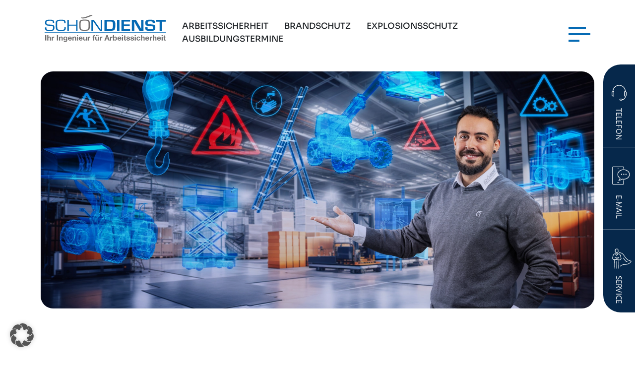

--- FILE ---
content_type: text/html; charset=UTF-8
request_url: https://www.as-schoendienst.de/akademie/
body_size: 28028
content:

<!DOCTYPE html>

<!--[if IE 7]>
<html class="ie ie7" lang="de">
<meta http-equiv="X-UA-Compatible" content="IE=edge,chrome=1">
<![endif]-->

<!--[if IE 8]>
<html class="ie ie8" lang="de">
<meta http-equiv="X-UA-Compatible" content="IE=edge,chrome=1">
<![endif]-->

<!--[if !(IE 7) | !(IE 8)  ]><!-->
<html lang="de">
<!--<![endif]-->

<head>
    
<meta charset="utf-8">
<meta name="viewport" content="width=device-width, initial-scale=1">
<meta name="format-detection" content="telephone=no">

<!-- SEO -->
<title>

    Akademie - AS Schöndienst</title>

<meta name="description" content="">
<meta name="keywords" content="">




<!-- <link type="image/x-icon" href="" rel="shortcut icon"> -->

<!-- Include all compiled plugins (below), or include individual files as needed -->
<!-- jQuery (necessary for Bootstrap's JavaScript plugins) -->



<!--     
	<script src="https://ajax.googleapis.com/ajax/libs/jquery/1.11.1/jquery.min.js"></script>
    <script src="https://www.as-schoendienst.de/wp-content/themes/as-schoendienst/bootstrap/js/bootstrap.min.js" type="text/javascript"></script>

    <script type="text/javascript" src="//cdn.jsdelivr.net/npm/slick-carousel@1.8.1/slick/slick.min.js"></script> -->


<meta name='robots' content='index, follow, max-image-preview:large, max-snippet:-1, max-video-preview:-1' />

	<!-- This site is optimized with the Yoast SEO plugin v26.8 - https://yoast.com/product/yoast-seo-wordpress/ -->
	<meta name="description" content="Unsere Akademie bietet Ihnen ein breites Schulungs- &amp; Ausbildungsprogramm nach DGUV - vom Bediener von Kranen oder Erdbaumaschinen bis zum Brandschutzhelfer." />
	<link rel="canonical" href="https://www.as-schoendienst.de/akademie/" />
	<!-- / Yoast SEO plugin. -->


<link rel="alternate" type="application/rss+xml" title="AS Schöndienst &raquo; Feed" href="https://www.as-schoendienst.de/feed/" />
<link rel="alternate" type="application/rss+xml" title="AS Schöndienst &raquo; Kommentar-Feed" href="https://www.as-schoendienst.de/comments/feed/" />
<style id='wp-img-auto-sizes-contain-inline-css' type='text/css'>
img:is([sizes=auto i],[sizes^="auto," i]){contain-intrinsic-size:3000px 1500px}
/*# sourceURL=wp-img-auto-sizes-contain-inline-css */
</style>
<style id='wp-emoji-styles-inline-css' type='text/css'>

	img.wp-smiley, img.emoji {
		display: inline !important;
		border: none !important;
		box-shadow: none !important;
		height: 1em !important;
		width: 1em !important;
		margin: 0 0.07em !important;
		vertical-align: -0.1em !important;
		background: none !important;
		padding: 0 !important;
	}
/*# sourceURL=wp-emoji-styles-inline-css */
</style>
<link rel='stylesheet' id='wp-components-css' href='https://www.as-schoendienst.de/wp-includes/css/dist/components/style.min.css?ver=6.9' type='text/css' media='all' />
<link rel='stylesheet' id='wp-preferences-css' href='https://www.as-schoendienst.de/wp-includes/css/dist/preferences/style.min.css?ver=6.9' type='text/css' media='all' />
<link rel='stylesheet' id='wp-block-editor-css' href='https://www.as-schoendienst.de/wp-includes/css/dist/block-editor/style.min.css?ver=6.9' type='text/css' media='all' />
<link rel='stylesheet' id='popup-maker-block-library-style-css' href='https://www.as-schoendienst.de/wp-content/plugins/popup-maker/dist/packages/block-library-style.css?ver=dbea705cfafe089d65f1' type='text/css' media='all' />
<link rel='stylesheet' id='contact-form-7-css' href='https://www.as-schoendienst.de/wp-content/plugins/contact-form-7/includes/css/styles.css?ver=6.1.4' type='text/css' media='all' />
<link rel='stylesheet' id='dnd-upload-cf7-css' href='https://www.as-schoendienst.de/wp-content/plugins/dnd-upload-cf7-pro-standard/assets/css/dnd-upload-cf7.css?ver=1.0.9' type='text/css' media='all' />
<link rel='stylesheet' id='borlabs-cookie-custom-css' href='https://www.as-schoendienst.de/wp-content/cache/borlabs-cookie/1/borlabs-cookie-1-de.css?ver=3.3.23-69' type='text/css' media='all' />
<link rel='stylesheet' id='main-style-css' href='https://www.as-schoendienst.de/wp-content/themes/as-schoendienst/assets/css/main.css?ver=1768571037' type='text/css' media='all' />
<script type="text/javascript" src="https://www.as-schoendienst.de/wp-includes/js/jquery/jquery.min.js?ver=3.7.1" id="jquery-core-js"></script>
<script type="text/javascript" src="https://www.as-schoendienst.de/wp-includes/js/jquery/jquery-migrate.min.js?ver=3.4.1" id="jquery-migrate-js"></script>
<script type="text/javascript" id="3d-flip-book-client-locale-loader-js-extra">
/* <![CDATA[ */
var FB3D_CLIENT_LOCALE = {"ajaxurl":"https://www.as-schoendienst.de/wp-admin/admin-ajax.php","dictionary":{"Table of contents":"Table of contents","Close":"Close","Bookmarks":"Bookmarks","Thumbnails":"Thumbnails","Search":"Search","Share":"Share","Facebook":"Facebook","Twitter":"Twitter","Email":"Email","Play":"Play","Previous page":"Previous page","Next page":"Next page","Zoom in":"Zoom in","Zoom out":"Zoom out","Fit view":"Fit view","Auto play":"Auto play","Full screen":"Full screen","More":"More","Smart pan":"Smart pan","Single page":"Single page","Sounds":"Sounds","Stats":"Stats","Print":"Print","Download":"Download","Goto first page":"Goto first page","Goto last page":"Goto last page"},"images":"https://www.as-schoendienst.de/wp-content/plugins/interactive-3d-flipbook-powered-physics-engine/assets/images/","jsData":{"urls":[],"posts":{"ids_mis":[],"ids":[]},"pages":[],"firstPages":[],"bookCtrlProps":[],"bookTemplates":[]},"key":"3d-flip-book","pdfJS":{"pdfJsLib":"https://www.as-schoendienst.de/wp-content/plugins/interactive-3d-flipbook-powered-physics-engine/assets/js/pdf.min.js?ver=4.3.136","pdfJsWorker":"https://www.as-schoendienst.de/wp-content/plugins/interactive-3d-flipbook-powered-physics-engine/assets/js/pdf.worker.js?ver=4.3.136","stablePdfJsLib":"https://www.as-schoendienst.de/wp-content/plugins/interactive-3d-flipbook-powered-physics-engine/assets/js/stable/pdf.min.js?ver=2.5.207","stablePdfJsWorker":"https://www.as-schoendienst.de/wp-content/plugins/interactive-3d-flipbook-powered-physics-engine/assets/js/stable/pdf.worker.js?ver=2.5.207","pdfJsCMapUrl":"https://www.as-schoendienst.de/wp-content/plugins/interactive-3d-flipbook-powered-physics-engine/assets/cmaps/"},"cacheurl":"https://www.as-schoendienst.de/wp-content/uploads/3d-flip-book/cache/","pluginsurl":"https://www.as-schoendienst.de/wp-content/plugins/","pluginurl":"https://www.as-schoendienst.de/wp-content/plugins/interactive-3d-flipbook-powered-physics-engine/","thumbnailSize":{"width":"150","height":"150"},"version":"1.16.17"};
//# sourceURL=3d-flip-book-client-locale-loader-js-extra
/* ]]> */
</script>
<script type="text/javascript" src="https://www.as-schoendienst.de/wp-content/plugins/interactive-3d-flipbook-powered-physics-engine/assets/js/client-locale-loader.js?ver=1.16.17" id="3d-flip-book-client-locale-loader-js" async="async" data-wp-strategy="async"></script>
<script type="text/javascript" src="https://www.as-schoendienst.de/wp-content/themes/as-schoendienst/assets/js/vendors/jquery.min.js?ver=6.9" id="jquery-script-js"></script>
<script type="text/javascript" src="https://www.as-schoendienst.de/wp-content/themes/as-schoendienst/assets/js/vendors/gsap/gsap.min.js?ver=6.9" id="gsap-script-js"></script>
<script type="text/javascript" src="https://www.as-schoendienst.de/wp-content/themes/as-schoendienst/assets/js/vendors/gsap/ScrollTrigger.min.js?ver=6.9" id="scroll-trigger-script-js"></script>
<script data-no-optimize="1" data-no-minify="1" data-cfasync="false" type="text/javascript" src="https://www.as-schoendienst.de/wp-content/cache/borlabs-cookie/1/borlabs-cookie-config-de.json.js?ver=3.3.23-75" id="borlabs-cookie-config-js"></script>
<script data-no-optimize="1" data-no-minify="1" data-cfasync="false" type="text/javascript" src="https://www.as-schoendienst.de/wp-content/plugins/borlabs-cookie/assets/javascript/borlabs-cookie-prioritize.min.js?ver=3.3.23" id="borlabs-cookie-prioritize-js"></script>
<link rel="https://api.w.org/" href="https://www.as-schoendienst.de/wp-json/" /><link rel="alternate" title="JSON" type="application/json" href="https://www.as-schoendienst.de/wp-json/wp/v2/pages/16008" /><link rel="EditURI" type="application/rsd+xml" title="RSD" href="https://www.as-schoendienst.de/xmlrpc.php?rsd" />
<meta name="generator" content="WordPress 6.9" />
<link rel='shortlink' href='https://www.as-schoendienst.de/?p=16008' />
<script type="text/javascript" id="_etLoader" charset="UTF-8" data-secure-code="3ssrbb" data-block-cookies="true" src="//code.etracker.com/code/e.js" data-plugin-version="WP:etracker:2.7.7" async></script><script>et_pagename = (function(html){var txt = document.createElement("textarea");txt.innerHTML = html;return txt.value;}('Akademie'))</script>
<script data-no-optimize="1" data-no-minify="1" data-cfasync="false" data-borlabs-cookie-script-blocker-ignore>
    (function () {
        if ('0' === '1' && '1' === '1') {
            window['gtag_enable_tcf_support'] = true;
        }
        window.dataLayer = window.dataLayer || [];
        if (typeof window.gtag !== 'function') {
            window.gtag = function () {
                window.dataLayer.push(arguments);
            };
        }
        gtag('set', 'developer_id.dYjRjMm', true);
        if ('1' === '1') {
            let getCookieValue = function (name) {
                return document.cookie.match('(^|;)\\s*' + name + '\\s*=\\s*([^;]+)')?.pop() || '';
            };
            const gtmRegionsData = '[{"google-tag-manager-cm-region":"","google-tag-manager-cm-default-ad-storage":"denied","google-tag-manager-cm-default-ad-personalization":"denied","google-tag-manager-cm-default-ad-user-data":"denied","google-tag-manager-cm-default-analytics-storage":"denied","google-tag-manager-cm-default-functionality-storage":"denied","google-tag-manager-cm-default-personalization-storage":"denied","google-tag-manager-cm-default-security-storage":"denied"}]';
            let gtmRegions = [];
            if (gtmRegionsData !== '\{\{ google-tag-manager-cm-regional-defaults \}\}') {
                gtmRegions = JSON.parse(gtmRegionsData);
            }
            let defaultRegion = null;
            for (let gtmRegionIndex in gtmRegions) {
                let gtmRegion = gtmRegions[gtmRegionIndex];
                if (gtmRegion['google-tag-manager-cm-region'] === '') {
                    defaultRegion = gtmRegion;
                } else {
                    gtag('consent', 'default', {
                        'ad_storage': gtmRegion['google-tag-manager-cm-default-ad-storage'],
                        'ad_user_data': gtmRegion['google-tag-manager-cm-default-ad-user-data'],
                        'ad_personalization': gtmRegion['google-tag-manager-cm-default-ad-personalization'],
                        'analytics_storage': gtmRegion['google-tag-manager-cm-default-analytics-storage'],
                        'functionality_storage': gtmRegion['google-tag-manager-cm-default-functionality-storage'],
                        'personalization_storage': gtmRegion['google-tag-manager-cm-default-personalization-storage'],
                        'security_storage': gtmRegion['google-tag-manager-cm-default-security-storage'],
                        'region': gtmRegion['google-tag-manager-cm-region'].toUpperCase().split(','),
						'wait_for_update': 500,
                    });
                }
            }
            let cookieValue = getCookieValue('borlabs-cookie-gcs');
            let consentsFromCookie = {};
            if (cookieValue !== '') {
                consentsFromCookie = JSON.parse(decodeURIComponent(cookieValue));
            }
            let defaultValues = {
                'ad_storage': defaultRegion === null ? 'denied' : defaultRegion['google-tag-manager-cm-default-ad-storage'],
                'ad_user_data': defaultRegion === null ? 'denied' : defaultRegion['google-tag-manager-cm-default-ad-user-data'],
                'ad_personalization': defaultRegion === null ? 'denied' : defaultRegion['google-tag-manager-cm-default-ad-personalization'],
                'analytics_storage': defaultRegion === null ? 'denied' : defaultRegion['google-tag-manager-cm-default-analytics-storage'],
                'functionality_storage': defaultRegion === null ? 'denied' : defaultRegion['google-tag-manager-cm-default-functionality-storage'],
                'personalization_storage': defaultRegion === null ? 'denied' : defaultRegion['google-tag-manager-cm-default-personalization-storage'],
                'security_storage': defaultRegion === null ? 'denied' : defaultRegion['google-tag-manager-cm-default-security-storage'],
                'wait_for_update': 500,
            };
            gtag('consent', 'default', {...defaultValues, ...consentsFromCookie});
            gtag('set', 'ads_data_redaction', true);
        }

        if ('0' === '1') {
            let url = new URL(window.location.href);

            if ((url.searchParams.has('gtm_debug') && url.searchParams.get('gtm_debug') !== '') || document.cookie.indexOf('__TAG_ASSISTANT=') !== -1 || document.documentElement.hasAttribute('data-tag-assistant-present')) {
                /* GTM block start */
                (function(w,d,s,l,i){w[l]=w[l]||[];w[l].push({'gtm.start':
                        new Date().getTime(),event:'gtm.js'});var f=d.getElementsByTagName(s)[0],
                    j=d.createElement(s),dl=l!='dataLayer'?'&l='+l:'';j.async=true;j.src=
                    'https://www.googletagmanager.com/gtm.js?id='+i+dl;f.parentNode.insertBefore(j,f);
                })(window,document,'script','dataLayer','GTM-M3GZBVLD');
                /* GTM block end */
            } else {
                /* GTM block start */
                (function(w,d,s,l,i){w[l]=w[l]||[];w[l].push({'gtm.start':
                        new Date().getTime(),event:'gtm.js'});var f=d.getElementsByTagName(s)[0],
                    j=d.createElement(s),dl=l!='dataLayer'?'&l='+l:'';j.async=true;j.src=
                    'https://www.as-schoendienst.de/wp-content/uploads/borlabs-cookie/' + i + '.js?ver=not-set-yet';f.parentNode.insertBefore(j,f);
                })(window,document,'script','dataLayer','GTM-M3GZBVLD');
                /* GTM block end */
            }
        }


        let borlabsCookieConsentChangeHandler = function () {
            window.dataLayer = window.dataLayer || [];
            if (typeof window.gtag !== 'function') {
                window.gtag = function() {
                    window.dataLayer.push(arguments);
                };
            }

            let consents = BorlabsCookie.Cookie.getPluginCookie().consents;

            if ('1' === '1') {
                let gtmConsents = {};
                let customConsents = {};

				let services = BorlabsCookie.Services._services;

				for (let service in services) {
					if (service !== 'borlabs-cookie') {
						customConsents['borlabs_cookie_' + service.replaceAll('-', '_')] = BorlabsCookie.Consents.hasConsent(service) ? 'granted' : 'denied';
					}
				}

                if ('0' === '1') {
                    gtmConsents = {
                        'analytics_storage': BorlabsCookie.Consents.hasConsentForServiceGroup('statistics') === true ? 'granted' : 'denied',
                        'functionality_storage': BorlabsCookie.Consents.hasConsentForServiceGroup('statistics') === true ? 'granted' : 'denied',
                        'personalization_storage': BorlabsCookie.Consents.hasConsentForServiceGroup('statistics') === true ? 'granted' : 'denied',
                        'security_storage': BorlabsCookie.Consents.hasConsentForServiceGroup('statistics') === true ? 'granted' : 'denied',
                    };
                } else {
                    gtmConsents = {
                        'ad_storage': BorlabsCookie.Consents.hasConsentForServiceGroup('statistics') === true ? 'granted' : 'denied',
                        'ad_user_data': BorlabsCookie.Consents.hasConsentForServiceGroup('statistics') === true ? 'granted' : 'denied',
                        'ad_personalization': BorlabsCookie.Consents.hasConsentForServiceGroup('statistics') === true ? 'granted' : 'denied',
                        'analytics_storage': BorlabsCookie.Consents.hasConsentForServiceGroup('statistics') === true ? 'granted' : 'denied',
                        'functionality_storage': BorlabsCookie.Consents.hasConsentForServiceGroup('statistics') === true ? 'granted' : 'denied',
                        'personalization_storage': BorlabsCookie.Consents.hasConsentForServiceGroup('statistics') === true ? 'granted' : 'denied',
                        'security_storage': BorlabsCookie.Consents.hasConsentForServiceGroup('statistics') === true ? 'granted' : 'denied',
                    };
                }
                BorlabsCookie.CookieLibrary.setCookie(
                    'borlabs-cookie-gcs',
                    JSON.stringify(gtmConsents),
                    BorlabsCookie.Settings.automaticCookieDomainAndPath.value ? '' : BorlabsCookie.Settings.cookieDomain.value,
                    BorlabsCookie.Settings.cookiePath.value,
                    BorlabsCookie.Cookie.getPluginCookie().expires,
                    BorlabsCookie.Settings.cookieSecure.value,
                    BorlabsCookie.Settings.cookieSameSite.value
                );
                gtag('consent', 'update', {...gtmConsents, ...customConsents});
            }


            for (let serviceGroup in consents) {
                for (let service of consents[serviceGroup]) {
                    if (!window.BorlabsCookieGtmPackageSentEvents.includes(service) && service !== 'borlabs-cookie') {
                        window.dataLayer.push({
                            event: 'borlabs-cookie-opt-in-' + service,
                        });
                        window.BorlabsCookieGtmPackageSentEvents.push(service);
                    }
                }
            }
            let afterConsentsEvent = document.createEvent('Event');
            afterConsentsEvent.initEvent('borlabs-cookie-google-tag-manager-after-consents', true, true);
            document.dispatchEvent(afterConsentsEvent);
        };
        window.BorlabsCookieGtmPackageSentEvents = [];
        document.addEventListener('borlabs-cookie-consent-saved', borlabsCookieConsentChangeHandler);
        document.addEventListener('borlabs-cookie-handle-unblock', borlabsCookieConsentChangeHandler);
    })();
</script>        <script>
        var gdpr_compliant_recaptcha_stamp = 'deffc749d899b62281fa772a92431744e5c1287f002c530b79e960d0240c6c0b';
        var gdpr_compliant_recaptcha_ip = '3.143.221.188';
        var gdpr_compliant_recaptcha_nonce = null;
        var gdpr_compliant_recaptcha = {
            stampLoaded : false,
            // Create an array to store override functions
            originalFetches : [],
            originalXhrOpens : [],
            originalXhrSends : [],
            originalFetch : window.fetch,
            abortController : new AbortController(),
            originalXhrOpen : XMLHttpRequest.prototype.open,
            originalXhrSend : XMLHttpRequest.prototype.send,

            // Function to check if a string is a valid JSON
            isValidJson : function( str ) {
                try {
                    JSON.parse( str );
                    return true;
                } catch ( error ) {
                    return false;
                }
            },

            // Function to handle fetch response
            handleFetchResponse: function (input, init) {
                // Store method and URL
                var method = (init && init.method) ? init.method.toUpperCase() : 'GET';
                var url = input;
                gdpr_compliant_recaptcha.originalFetches.forEach(overrideFunction => {
                            overrideFunction.apply(this, arguments);
                });
                // Bind the original fetch function to the window object
                var originalFetchBound = gdpr_compliant_recaptcha.originalFetch.bind(window);
                try{
                    // Call the original fetch method
                    //return gdpr_compliant_recaptcha.originalFetch.apply(this, arguments).then(function (response) {
                    return originalFetchBound(input, init).then(function (response) {
                        var clonedResponse = response.clone();
                        // Check for an error response
                        if (response.ok && method === 'POST') {
                            // Parse the response JSON
                            return response.text().then(function (responseData) {
                                var data = responseData;
                                if (gdpr_compliant_recaptcha.isValidJson(responseData)) {
                                    data = JSON.parse(responseData);
                                }
                                // Check if the gdpr_error_message parameter is present
                                if (data.data && data.data.gdpr_error_message) {
                                    gdpr_compliant_recaptcha.displayErrorMessage(data.data.gdpr_error_message);
                                    gdpr_compliant_recaptcha.abortController.abort();
                                    return Promise.reject(new Error('Request aborted'));
                                }
                                // Return the original response for non-error cases
                                return clonedResponse;
                            });
                        }
                        return clonedResponse;
                    });
                } catch (error) {
                    // Return a resolved promise in case of an error
                    return Promise.resolve();
                }
            },

            // Full implementation of SHA265 hashing algorithm.
            sha256 : function( ascii ) {
                function rightRotate( value, amount ) {
                    return ( value>>>amount ) | ( value<<(32 - amount ) );
                }

                var mathPow = Math.pow;
                var maxWord = mathPow( 2, 32 );
                var lengthProperty = 'length';

                // Used as a counter across the whole file
                var i, j;
                var result = '';

                var words = [];
                var asciiBitLength = ascii[ lengthProperty ] * 8;

                // Caching results is optional - remove/add slash from front of this line to toggle.
                // Initial hash value: first 32 bits of the fractional parts of the square roots of the first 8 primes
                // (we actually calculate the first 64, but extra values are just ignored).
                var hash = this.sha256.h = this.sha256.h || [];

                // Round constants: First 32 bits of the fractional parts of the cube roots of the first 64 primes.
                var k = this.sha256.k = this.sha256.k || [];
                var primeCounter = k[ lengthProperty ];

                var isComposite = {};
                for ( var candidate = 2; primeCounter < 64; candidate++ ) {
                    if ( ! isComposite[ candidate ] ) {
                        for ( i = 0; i < 313; i += candidate ) {
                            isComposite[ i ] = candidate;
                        }
                        hash[ primeCounter ] = ( mathPow( candidate, 0.5 ) * maxWord ) | 0;
                        k[ primeCounter++ ] = ( mathPow( candidate, 1 / 3 ) * maxWord ) | 0;
                    }
                }

                // Append Ƈ' bit (plus zero padding).
                ascii += '\x80';

                // More zero padding
                while ( ascii[ lengthProperty ] % 64 - 56 ){
                ascii += '\x00';
                }

                for ( i = 0, max = ascii[ lengthProperty ]; i < max; i++ ) {
                    j = ascii.charCodeAt( i );

                    // ASCII check: only accept characters in range 0-255
                    if ( j >> 8 ) {
                    return;
                    }
                    words[ i >> 2 ] |= j << ( ( 3 - i ) % 4 ) * 8;
                }
                words[ words[ lengthProperty ] ] = ( ( asciiBitLength / maxWord ) | 0 );
                words[ words[ lengthProperty ] ] = ( asciiBitLength );

                // process each chunk
                for ( j = 0, max = words[ lengthProperty ]; j < max; ) {

                    // The message is expanded into 64 words as part of the iteration
                    var w = words.slice( j, j += 16 );
                    var oldHash = hash;

                    // This is now the undefinedworking hash, often labelled as variables a...g
                    // (we have to truncate as well, otherwise extra entries at the end accumulate.
                    hash = hash.slice( 0, 8 );

                    for ( i = 0; i < 64; i++ ) {
                        var i2 = i + j;

                        // Expand the message into 64 words
                        var w15 = w[ i - 15 ], w2 = w[ i - 2 ];

                        // Iterate
                        var a = hash[ 0 ], e = hash[ 4 ];
                        var temp1 = hash[ 7 ]
                            + ( rightRotate( e, 6 ) ^ rightRotate( e, 11 ) ^ rightRotate( e, 25 ) ) // S1
                            + ( ( e&hash[ 5 ] ) ^ ( ( ~e ) &hash[ 6 ] ) ) // ch
                            + k[i]
                            // Expand the message schedule if needed
                            + ( w[ i ] = ( i < 16 ) ? w[ i ] : (
                                    w[ i - 16 ]
                                    + ( rightRotate( w15, 7 ) ^ rightRotate( w15, 18 ) ^ ( w15 >>> 3 ) ) // s0
                                    + w[ i - 7 ]
                                    + ( rightRotate( w2, 17 ) ^ rightRotate( w2, 19 ) ^ ( w2 >>> 10 ) ) // s1
                                ) | 0
                            );

                        // This is only used once, so *could* be moved below, but it only saves 4 bytes and makes things unreadble:
                        var temp2 = ( rightRotate( a, 2 ) ^ rightRotate( a, 13 ) ^ rightRotate( a, 22 ) ) // S0
                            + ( ( a&hash[ 1 ] )^( a&hash[ 2 ] )^( hash[ 1 ]&hash[ 2 ] ) ); // maj

                            // We don't bother trimming off the extra ones,
                            // they're harmless as long as we're truncating when we do the slice().
                        hash = [ ( temp1 + temp2 )|0 ].concat( hash );
                        hash[ 4 ] = ( hash[ 4 ] + temp1 ) | 0;
                    }

                    for ( i = 0; i < 8; i++ ) {
                        hash[ i ] = ( hash[ i ] + oldHash[ i ] ) | 0;
                    }
                }

                for ( i = 0; i < 8; i++ ) {
                    for ( j = 3; j + 1; j-- ) {
                        var b = ( hash[ i ]>>( j * 8 ) ) & 255;
                        result += ( ( b < 16 ) ? 0 : '' ) + b.toString( 16 );
                    }
                }
                return result;
            },

            // Replace with your desired hash function.
            hashFunc : function( x ) {
                return this.sha256( x );
            },

            // Convert hex char to binary string.
            hexInBin : function( x ) {
                var ret = '';
                switch( x.toUpperCase() ) {
                    case '0':
                    return '0000';
                    break;
                    case '1':
                    return '0001';
                    break;
                    case '2':
                    return '0010';
                    break;
                    case '3':
                    return '0011';
                    break;
                    case '4':
                    return '0100';
                    break;
                    case '5':
                    return '0101';
                    break;
                    case '6':
                    return '0110';
                    break;
                    case '7':
                    return '0111';
                    break;
                    case '8':
                    return '1000';
                    break;
                    case '9':
                    return '1001';
                    break;
                    case 'A':
                    return '1010';
                    break;
                    case 'B':
                    return '1011';
                    break;
                    case 'C':
                    return '1100';
                    break;
                    case 'D':
                    return '1101';
                    break;
                    case 'E':
                    return '1110';
                    break;
                    case 'F':
                    return '1111';
                    break;
                    default :
                    return '0000';
                }
            },

            // Gets the leading number of bits from the string.
            extractBits : function( hexString, numBits ) {
                var bitString = '';
                var numChars = Math.ceil( numBits / 4 );
                for ( var i = 0; i < numChars; i++ ){
                    bitString = bitString + '' + this.hexInBin( hexString.charAt( i ) );
                }

                bitString = bitString.substr( 0, numBits );
                return bitString;
            },

            // Check if a given nonce is a solution for this stamp and difficulty
            // the $difficulty number of leading bits must all be 0 to have a valid solution.
            checkNonce : function( difficulty, stamp, nonce ) {
                var colHash = this.hashFunc( stamp + nonce );
                var checkBits = this.extractBits( colHash, difficulty );
                return ( checkBits == 0 );
            },

            sleep : function( ms ) {
                return new Promise( resolve => setTimeout( resolve, ms ) );
            },

            // Iterate through as many nonces as it takes to find one that gives us a solution hash at the target difficulty.
            findHash : async function() {
                var hashStamp = gdpr_compliant_recaptcha_stamp;
                var clientIP = gdpr_compliant_recaptcha_ip;
                var hashDifficulty = '12';

                var nonce = 1;

                while( ! this.checkNonce( hashDifficulty, hashStamp, nonce ) ) {
                    nonce++;
                    if ( nonce % 10000 == 0 ) {
                        let remaining = Math.round( ( Math.pow( 2, hashDifficulty ) - nonce ) / 10000 );
                        // Don't peg the CPU and prevent the browser from rendering these updates
                        //await this.sleep( 100 );
                    }
                }
                gdpr_compliant_recaptcha_nonce = nonce;
                
                fetch('https://www.as-schoendienst.de/wp-admin/admin-ajax.php', {
                    method: 'POST',
                    headers: {
                        'Content-Type': 'application/x-www-form-urlencoded'
                    },
                    body: 'action=check_stamp' +
                          '&hashStamp=' + encodeURIComponent(hashStamp) +
                          '&hashDifficulty=' + encodeURIComponent(hashDifficulty) +
                          '&clientIP=' + encodeURIComponent(clientIP) +
                          '&hashNonce=' + encodeURIComponent(nonce)
                })
                .then(function (response) {
                });
                return true;
            },
            
            initCaptcha : function(){
                fetch('https://www.as-schoendienst.de/wp-admin/admin-ajax.php?action=get_stamp', {
                    method: 'GET',
                    headers: {
                        'Content-Type': 'application/x-www-form-urlencoded'
                    },
                })
                .then(function (response) {
                    return response.json();
                })
                .then(function (response) {
                    gdpr_compliant_recaptcha_stamp = response.stamp;
                    gdpr_compliant_recaptcha_ip = response.client_ip;
                    gdpr_compliant_recaptcha.findHash();
                });

            },

            // Function to display a nice-looking error message
            displayErrorMessage : function(message) {
                // Create a div for the error message
                var errorMessageElement = document.createElement('div');
                errorMessageElement.className = 'error-message';
                errorMessageElement.textContent = message;

                // Style the error message
                errorMessageElement.style.position = 'fixed';
                errorMessageElement.style.top = '50%';
                errorMessageElement.style.left = '50%';
                errorMessageElement.style.transform = 'translate(-50%, -50%)';
                errorMessageElement.style.background = '#ff3333';
                errorMessageElement.style.color = '#ffffff';
                errorMessageElement.style.padding = '15px';
                errorMessageElement.style.borderRadius = '10px';
                errorMessageElement.style.zIndex = '1000';

                // Append the error message to the body
                document.body.appendChild(errorMessageElement);

                // Remove the error message after a delay (e.g., 5 seconds)
                setTimeout(function () {
                    errorMessageElement.remove();
                }, 5000);
            },

            addFirstStamp : function(e){
                if( ! gdpr_compliant_recaptcha.stampLoaded){
                    gdpr_compliant_recaptcha.stampLoaded = true;
                    gdpr_compliant_recaptcha.initCaptcha();
                    let forms = document.querySelectorAll('form');
                    //This is important to mark password fields. They shall not be posted to the inbox
                    function convertStringToNestedObject(str) {
                        var keys = str.match(/[^\[\]]+|\[[^\[\]]+\]/g); // Extrahiere Wörter und eckige Klammern
                        var obj = {};
                        var tempObj = obj;

                        for (var i = 0; i < keys.length; i++) {
                            var key = keys[i];

                            // Wenn die eckigen Klammern vorhanden sind
                            if (key.startsWith('[') && key.endsWith(']')) {
                                key = key.substring(1, key.length - 1); // Entferne eckige Klammern
                            }

                            tempObj[key] = (i === keys.length - 1) ? null : {};
                            tempObj = tempObj[key];
                        }

                        return obj;
                    }
                    forms.forEach(form => {
                        let passwordInputs = form.querySelectorAll("input[type='password']");
                        let hashPWFields = [];
                        passwordInputs.forEach(input => {
                            hashPWFields.push(convertStringToNestedObject(input.getAttribute('name')));
                        });
                        
                        if (hashPWFields.length !== 0) {
                            let hashPWFieldsInput = document.createElement('input');
                            hashPWFieldsInput.type = 'hidden';
                            hashPWFieldsInput.classList.add('hashPWFields');
                            hashPWFieldsInput.name = 'hashPWFields';
                            hashPWFieldsInput.value = btoa(JSON.stringify(hashPWFields));//btoa(hashPWFields);
                            form.prepend(hashPWFieldsInput);
                        }
                    });

                    // Override open method to store method and URL
                    XMLHttpRequest.prototype.open = function (method, url) {
                        this._method = method;
                        this._url = url;
                        return gdpr_compliant_recaptcha.originalXhrOpen.apply(this, arguments);
                    };

                    // Override send method to set up onreadystatechange dynamically
                    XMLHttpRequest.prototype.send = function (data) {
                        var self = this;

                        function handleReadyStateChange() {
                            if (self.readyState === 4 && self._method === 'POST') {
                                // Check for an error response
                                if (self.status >= 200 && self.status < 300) {
                                    var responseData = self.responseType === 'json' ? self.response : self.responseText;
                                    if(gdpr_compliant_recaptcha.isValidJson(responseData)){
                                        // Parse the response JSON
                                        responseData = JSON.parse(responseData);
                                    }
                                    // Check if the gdpr_error_message parameter is present
                                    if (!responseData.success && responseData.data && responseData.data.gdpr_error_message) {
                                        // Show an error message
                                        gdpr_compliant_recaptcha.displayErrorMessage(responseData.data.gdpr_error_message);
                                        gdpr_compliant_recaptcha.abortController.abort();
                                        return null;
                                    }
                                }
                            }
                            // Call the original onreadystatechange function
                            if (self._originalOnReadyStateChange) {
                                self._originalOnReadyStateChange.apply(self, arguments);
                            }
                        }

                        // Set up onreadystatechange dynamically
                        if (!this._originalOnReadyStateChange) {
                            this._originalOnReadyStateChange = this.onreadystatechange;
                            this.onreadystatechange = handleReadyStateChange;
                        }

                        // Call each override function in order
                        gdpr_compliant_recaptcha.originalXhrSends.forEach(overrideFunction => {
                            overrideFunction.apply(this, arguments);
                        });

                        result = gdpr_compliant_recaptcha.originalXhrSend.apply(this, arguments);
                        if (result instanceof Promise){
                            return result.then(function() {});
                        }else{
                            return result;
                        }
                    };

                    // Override window.fetch globally
                    window.fetch = gdpr_compliant_recaptcha.handleFetchResponse;

                    setInterval( gdpr_compliant_recaptcha.initCaptcha, 10 * 60000 );
                }
            }
        }
        window.addEventListener( 'load', function gdpr_compliant_recaptcha_load () {
            document.addEventListener( 'keydown', gdpr_compliant_recaptcha.addFirstStamp, { once : true } );
            document.addEventListener( 'mousemove', gdpr_compliant_recaptcha.addFirstStamp, { once : true } );
            document.addEventListener( 'scroll', gdpr_compliant_recaptcha.addFirstStamp, { once : true } );
            document.addEventListener( 'click', gdpr_compliant_recaptcha.addFirstStamp, { once : true } );
        } );
        </script>
        <link rel="icon" href="https://www.as-schoendienst.de/wp-content/uploads/cropped-Favicon-32x32.png" sizes="32x32" />
<link rel="icon" href="https://www.as-schoendienst.de/wp-content/uploads/cropped-Favicon-192x192.png" sizes="192x192" />
<link rel="apple-touch-icon" href="https://www.as-schoendienst.de/wp-content/uploads/cropped-Favicon-180x180.png" />
<meta name="msapplication-TileImage" content="https://www.as-schoendienst.de/wp-content/uploads/cropped-Favicon-270x270.png" />
<style id='wp-block-button-inline-css' type='text/css'>
.wp-block-button__link{align-content:center;box-sizing:border-box;cursor:pointer;display:inline-block;height:100%;text-align:center;word-break:break-word}.wp-block-button__link.aligncenter{text-align:center}.wp-block-button__link.alignright{text-align:right}:where(.wp-block-button__link){border-radius:9999px;box-shadow:none;padding:calc(.667em + 2px) calc(1.333em + 2px);text-decoration:none}.wp-block-button[style*=text-decoration] .wp-block-button__link{text-decoration:inherit}.wp-block-buttons>.wp-block-button.has-custom-width{max-width:none}.wp-block-buttons>.wp-block-button.has-custom-width .wp-block-button__link{width:100%}.wp-block-buttons>.wp-block-button.has-custom-font-size .wp-block-button__link{font-size:inherit}.wp-block-buttons>.wp-block-button.wp-block-button__width-25{width:calc(25% - var(--wp--style--block-gap, .5em)*.75)}.wp-block-buttons>.wp-block-button.wp-block-button__width-50{width:calc(50% - var(--wp--style--block-gap, .5em)*.5)}.wp-block-buttons>.wp-block-button.wp-block-button__width-75{width:calc(75% - var(--wp--style--block-gap, .5em)*.25)}.wp-block-buttons>.wp-block-button.wp-block-button__width-100{flex-basis:100%;width:100%}.wp-block-buttons.is-vertical>.wp-block-button.wp-block-button__width-25{width:25%}.wp-block-buttons.is-vertical>.wp-block-button.wp-block-button__width-50{width:50%}.wp-block-buttons.is-vertical>.wp-block-button.wp-block-button__width-75{width:75%}.wp-block-button.is-style-squared,.wp-block-button__link.wp-block-button.is-style-squared{border-radius:0}.wp-block-button.no-border-radius,.wp-block-button__link.no-border-radius{border-radius:0!important}:root :where(.wp-block-button .wp-block-button__link.is-style-outline),:root :where(.wp-block-button.is-style-outline>.wp-block-button__link){border:2px solid;padding:.667em 1.333em}:root :where(.wp-block-button .wp-block-button__link.is-style-outline:not(.has-text-color)),:root :where(.wp-block-button.is-style-outline>.wp-block-button__link:not(.has-text-color)){color:currentColor}:root :where(.wp-block-button .wp-block-button__link.is-style-outline:not(.has-background)),:root :where(.wp-block-button.is-style-outline>.wp-block-button__link:not(.has-background)){background-color:initial;background-image:none}
/*# sourceURL=https://www.as-schoendienst.de/wp-includes/blocks/button/style.min.css */
</style>
<style id='wp-block-heading-inline-css' type='text/css'>
h1:where(.wp-block-heading).has-background,h2:where(.wp-block-heading).has-background,h3:where(.wp-block-heading).has-background,h4:where(.wp-block-heading).has-background,h5:where(.wp-block-heading).has-background,h6:where(.wp-block-heading).has-background{padding:1.25em 2.375em}h1.has-text-align-left[style*=writing-mode]:where([style*=vertical-lr]),h1.has-text-align-right[style*=writing-mode]:where([style*=vertical-rl]),h2.has-text-align-left[style*=writing-mode]:where([style*=vertical-lr]),h2.has-text-align-right[style*=writing-mode]:where([style*=vertical-rl]),h3.has-text-align-left[style*=writing-mode]:where([style*=vertical-lr]),h3.has-text-align-right[style*=writing-mode]:where([style*=vertical-rl]),h4.has-text-align-left[style*=writing-mode]:where([style*=vertical-lr]),h4.has-text-align-right[style*=writing-mode]:where([style*=vertical-rl]),h5.has-text-align-left[style*=writing-mode]:where([style*=vertical-lr]),h5.has-text-align-right[style*=writing-mode]:where([style*=vertical-rl]),h6.has-text-align-left[style*=writing-mode]:where([style*=vertical-lr]),h6.has-text-align-right[style*=writing-mode]:where([style*=vertical-rl]){rotate:180deg}
/*# sourceURL=https://www.as-schoendienst.de/wp-includes/blocks/heading/style.min.css */
</style>
<style id='wp-block-image-inline-css' type='text/css'>
.wp-block-image>a,.wp-block-image>figure>a{display:inline-block}.wp-block-image img{box-sizing:border-box;height:auto;max-width:100%;vertical-align:bottom}@media not (prefers-reduced-motion){.wp-block-image img.hide{visibility:hidden}.wp-block-image img.show{animation:show-content-image .4s}}.wp-block-image[style*=border-radius] img,.wp-block-image[style*=border-radius]>a{border-radius:inherit}.wp-block-image.has-custom-border img{box-sizing:border-box}.wp-block-image.aligncenter{text-align:center}.wp-block-image.alignfull>a,.wp-block-image.alignwide>a{width:100%}.wp-block-image.alignfull img,.wp-block-image.alignwide img{height:auto;width:100%}.wp-block-image .aligncenter,.wp-block-image .alignleft,.wp-block-image .alignright,.wp-block-image.aligncenter,.wp-block-image.alignleft,.wp-block-image.alignright{display:table}.wp-block-image .aligncenter>figcaption,.wp-block-image .alignleft>figcaption,.wp-block-image .alignright>figcaption,.wp-block-image.aligncenter>figcaption,.wp-block-image.alignleft>figcaption,.wp-block-image.alignright>figcaption{caption-side:bottom;display:table-caption}.wp-block-image .alignleft{float:left;margin:.5em 1em .5em 0}.wp-block-image .alignright{float:right;margin:.5em 0 .5em 1em}.wp-block-image .aligncenter{margin-left:auto;margin-right:auto}.wp-block-image :where(figcaption){margin-bottom:1em;margin-top:.5em}.wp-block-image.is-style-circle-mask img{border-radius:9999px}@supports ((-webkit-mask-image:none) or (mask-image:none)) or (-webkit-mask-image:none){.wp-block-image.is-style-circle-mask img{border-radius:0;-webkit-mask-image:url('data:image/svg+xml;utf8,<svg viewBox="0 0 100 100" xmlns="http://www.w3.org/2000/svg"><circle cx="50" cy="50" r="50"/></svg>');mask-image:url('data:image/svg+xml;utf8,<svg viewBox="0 0 100 100" xmlns="http://www.w3.org/2000/svg"><circle cx="50" cy="50" r="50"/></svg>');mask-mode:alpha;-webkit-mask-position:center;mask-position:center;-webkit-mask-repeat:no-repeat;mask-repeat:no-repeat;-webkit-mask-size:contain;mask-size:contain}}:root :where(.wp-block-image.is-style-rounded img,.wp-block-image .is-style-rounded img){border-radius:9999px}.wp-block-image figure{margin:0}.wp-lightbox-container{display:flex;flex-direction:column;position:relative}.wp-lightbox-container img{cursor:zoom-in}.wp-lightbox-container img:hover+button{opacity:1}.wp-lightbox-container button{align-items:center;backdrop-filter:blur(16px) saturate(180%);background-color:#5a5a5a40;border:none;border-radius:4px;cursor:zoom-in;display:flex;height:20px;justify-content:center;opacity:0;padding:0;position:absolute;right:16px;text-align:center;top:16px;width:20px;z-index:100}@media not (prefers-reduced-motion){.wp-lightbox-container button{transition:opacity .2s ease}}.wp-lightbox-container button:focus-visible{outline:3px auto #5a5a5a40;outline:3px auto -webkit-focus-ring-color;outline-offset:3px}.wp-lightbox-container button:hover{cursor:pointer;opacity:1}.wp-lightbox-container button:focus{opacity:1}.wp-lightbox-container button:focus,.wp-lightbox-container button:hover,.wp-lightbox-container button:not(:hover):not(:active):not(.has-background){background-color:#5a5a5a40;border:none}.wp-lightbox-overlay{box-sizing:border-box;cursor:zoom-out;height:100vh;left:0;overflow:hidden;position:fixed;top:0;visibility:hidden;width:100%;z-index:100000}.wp-lightbox-overlay .close-button{align-items:center;cursor:pointer;display:flex;justify-content:center;min-height:40px;min-width:40px;padding:0;position:absolute;right:calc(env(safe-area-inset-right) + 16px);top:calc(env(safe-area-inset-top) + 16px);z-index:5000000}.wp-lightbox-overlay .close-button:focus,.wp-lightbox-overlay .close-button:hover,.wp-lightbox-overlay .close-button:not(:hover):not(:active):not(.has-background){background:none;border:none}.wp-lightbox-overlay .lightbox-image-container{height:var(--wp--lightbox-container-height);left:50%;overflow:hidden;position:absolute;top:50%;transform:translate(-50%,-50%);transform-origin:top left;width:var(--wp--lightbox-container-width);z-index:9999999999}.wp-lightbox-overlay .wp-block-image{align-items:center;box-sizing:border-box;display:flex;height:100%;justify-content:center;margin:0;position:relative;transform-origin:0 0;width:100%;z-index:3000000}.wp-lightbox-overlay .wp-block-image img{height:var(--wp--lightbox-image-height);min-height:var(--wp--lightbox-image-height);min-width:var(--wp--lightbox-image-width);width:var(--wp--lightbox-image-width)}.wp-lightbox-overlay .wp-block-image figcaption{display:none}.wp-lightbox-overlay button{background:none;border:none}.wp-lightbox-overlay .scrim{background-color:#fff;height:100%;opacity:.9;position:absolute;width:100%;z-index:2000000}.wp-lightbox-overlay.active{visibility:visible}@media not (prefers-reduced-motion){.wp-lightbox-overlay.active{animation:turn-on-visibility .25s both}.wp-lightbox-overlay.active img{animation:turn-on-visibility .35s both}.wp-lightbox-overlay.show-closing-animation:not(.active){animation:turn-off-visibility .35s both}.wp-lightbox-overlay.show-closing-animation:not(.active) img{animation:turn-off-visibility .25s both}.wp-lightbox-overlay.zoom.active{animation:none;opacity:1;visibility:visible}.wp-lightbox-overlay.zoom.active .lightbox-image-container{animation:lightbox-zoom-in .4s}.wp-lightbox-overlay.zoom.active .lightbox-image-container img{animation:none}.wp-lightbox-overlay.zoom.active .scrim{animation:turn-on-visibility .4s forwards}.wp-lightbox-overlay.zoom.show-closing-animation:not(.active){animation:none}.wp-lightbox-overlay.zoom.show-closing-animation:not(.active) .lightbox-image-container{animation:lightbox-zoom-out .4s}.wp-lightbox-overlay.zoom.show-closing-animation:not(.active) .lightbox-image-container img{animation:none}.wp-lightbox-overlay.zoom.show-closing-animation:not(.active) .scrim{animation:turn-off-visibility .4s forwards}}@keyframes show-content-image{0%{visibility:hidden}99%{visibility:hidden}to{visibility:visible}}@keyframes turn-on-visibility{0%{opacity:0}to{opacity:1}}@keyframes turn-off-visibility{0%{opacity:1;visibility:visible}99%{opacity:0;visibility:visible}to{opacity:0;visibility:hidden}}@keyframes lightbox-zoom-in{0%{transform:translate(calc((-100vw + var(--wp--lightbox-scrollbar-width))/2 + var(--wp--lightbox-initial-left-position)),calc(-50vh + var(--wp--lightbox-initial-top-position))) scale(var(--wp--lightbox-scale))}to{transform:translate(-50%,-50%) scale(1)}}@keyframes lightbox-zoom-out{0%{transform:translate(-50%,-50%) scale(1);visibility:visible}99%{visibility:visible}to{transform:translate(calc((-100vw + var(--wp--lightbox-scrollbar-width))/2 + var(--wp--lightbox-initial-left-position)),calc(-50vh + var(--wp--lightbox-initial-top-position))) scale(var(--wp--lightbox-scale));visibility:hidden}}
/*# sourceURL=https://www.as-schoendienst.de/wp-includes/blocks/image/style.min.css */
</style>
<style id='wp-block-navigation-inline-css' type='text/css'>
.wp-block-navigation{position:relative}.wp-block-navigation ul{margin-bottom:0;margin-left:0;margin-top:0;padding-left:0}.wp-block-navigation ul,.wp-block-navigation ul li{list-style:none;padding:0}.wp-block-navigation .wp-block-navigation-item{align-items:center;background-color:inherit;display:flex;position:relative}.wp-block-navigation .wp-block-navigation-item .wp-block-navigation__submenu-container:empty{display:none}.wp-block-navigation .wp-block-navigation-item__content{display:block;z-index:1}.wp-block-navigation .wp-block-navigation-item__content.wp-block-navigation-item__content{color:inherit}.wp-block-navigation.has-text-decoration-underline .wp-block-navigation-item__content,.wp-block-navigation.has-text-decoration-underline .wp-block-navigation-item__content:active,.wp-block-navigation.has-text-decoration-underline .wp-block-navigation-item__content:focus{text-decoration:underline}.wp-block-navigation.has-text-decoration-line-through .wp-block-navigation-item__content,.wp-block-navigation.has-text-decoration-line-through .wp-block-navigation-item__content:active,.wp-block-navigation.has-text-decoration-line-through .wp-block-navigation-item__content:focus{text-decoration:line-through}.wp-block-navigation :where(a),.wp-block-navigation :where(a:active),.wp-block-navigation :where(a:focus){text-decoration:none}.wp-block-navigation .wp-block-navigation__submenu-icon{align-self:center;background-color:inherit;border:none;color:currentColor;display:inline-block;font-size:inherit;height:.6em;line-height:0;margin-left:.25em;padding:0;width:.6em}.wp-block-navigation .wp-block-navigation__submenu-icon svg{display:inline-block;stroke:currentColor;height:inherit;margin-top:.075em;width:inherit}.wp-block-navigation{--navigation-layout-justification-setting:flex-start;--navigation-layout-direction:row;--navigation-layout-wrap:wrap;--navigation-layout-justify:flex-start;--navigation-layout-align:center}.wp-block-navigation.is-vertical{--navigation-layout-direction:column;--navigation-layout-justify:initial;--navigation-layout-align:flex-start}.wp-block-navigation.no-wrap{--navigation-layout-wrap:nowrap}.wp-block-navigation.items-justified-center{--navigation-layout-justification-setting:center;--navigation-layout-justify:center}.wp-block-navigation.items-justified-center.is-vertical{--navigation-layout-align:center}.wp-block-navigation.items-justified-right{--navigation-layout-justification-setting:flex-end;--navigation-layout-justify:flex-end}.wp-block-navigation.items-justified-right.is-vertical{--navigation-layout-align:flex-end}.wp-block-navigation.items-justified-space-between{--navigation-layout-justification-setting:space-between;--navigation-layout-justify:space-between}.wp-block-navigation .has-child .wp-block-navigation__submenu-container{align-items:normal;background-color:inherit;color:inherit;display:flex;flex-direction:column;opacity:0;position:absolute;z-index:2}@media not (prefers-reduced-motion){.wp-block-navigation .has-child .wp-block-navigation__submenu-container{transition:opacity .1s linear}}.wp-block-navigation .has-child .wp-block-navigation__submenu-container{height:0;overflow:hidden;visibility:hidden;width:0}.wp-block-navigation .has-child .wp-block-navigation__submenu-container>.wp-block-navigation-item>.wp-block-navigation-item__content{display:flex;flex-grow:1;padding:.5em 1em}.wp-block-navigation .has-child .wp-block-navigation__submenu-container>.wp-block-navigation-item>.wp-block-navigation-item__content .wp-block-navigation__submenu-icon{margin-left:auto;margin-right:0}.wp-block-navigation .has-child .wp-block-navigation__submenu-container .wp-block-navigation-item__content{margin:0}.wp-block-navigation .has-child .wp-block-navigation__submenu-container{left:-1px;top:100%}@media (min-width:782px){.wp-block-navigation .has-child .wp-block-navigation__submenu-container .wp-block-navigation__submenu-container{left:100%;top:-1px}.wp-block-navigation .has-child .wp-block-navigation__submenu-container .wp-block-navigation__submenu-container:before{background:#0000;content:"";display:block;height:100%;position:absolute;right:100%;width:.5em}.wp-block-navigation .has-child .wp-block-navigation__submenu-container .wp-block-navigation__submenu-icon{margin-right:.25em}.wp-block-navigation .has-child .wp-block-navigation__submenu-container .wp-block-navigation__submenu-icon svg{transform:rotate(-90deg)}}.wp-block-navigation .has-child .wp-block-navigation-submenu__toggle[aria-expanded=true]~.wp-block-navigation__submenu-container,.wp-block-navigation .has-child:not(.open-on-click):hover>.wp-block-navigation__submenu-container,.wp-block-navigation .has-child:not(.open-on-click):not(.open-on-hover-click):focus-within>.wp-block-navigation__submenu-container{height:auto;min-width:200px;opacity:1;overflow:visible;visibility:visible;width:auto}.wp-block-navigation.has-background .has-child .wp-block-navigation__submenu-container{left:0;top:100%}@media (min-width:782px){.wp-block-navigation.has-background .has-child .wp-block-navigation__submenu-container .wp-block-navigation__submenu-container{left:100%;top:0}}.wp-block-navigation-submenu{display:flex;position:relative}.wp-block-navigation-submenu .wp-block-navigation__submenu-icon svg{stroke:currentColor}button.wp-block-navigation-item__content{background-color:initial;border:none;color:currentColor;font-family:inherit;font-size:inherit;font-style:inherit;font-weight:inherit;letter-spacing:inherit;line-height:inherit;text-align:left;text-transform:inherit}.wp-block-navigation-submenu__toggle{cursor:pointer}.wp-block-navigation-submenu__toggle[aria-expanded=true]+.wp-block-navigation__submenu-icon>svg,.wp-block-navigation-submenu__toggle[aria-expanded=true]>svg{transform:rotate(180deg)}.wp-block-navigation-item.open-on-click .wp-block-navigation-submenu__toggle{padding-left:0;padding-right:.85em}.wp-block-navigation-item.open-on-click .wp-block-navigation-submenu__toggle+.wp-block-navigation__submenu-icon{margin-left:-.6em;pointer-events:none}.wp-block-navigation-item.open-on-click button.wp-block-navigation-item__content:not(.wp-block-navigation-submenu__toggle){padding:0}.wp-block-navigation .wp-block-page-list,.wp-block-navigation__container,.wp-block-navigation__responsive-close,.wp-block-navigation__responsive-container,.wp-block-navigation__responsive-container-content,.wp-block-navigation__responsive-dialog{gap:inherit}:where(.wp-block-navigation.has-background .wp-block-navigation-item a:not(.wp-element-button)),:where(.wp-block-navigation.has-background .wp-block-navigation-submenu a:not(.wp-element-button)){padding:.5em 1em}:where(.wp-block-navigation .wp-block-navigation__submenu-container .wp-block-navigation-item a:not(.wp-element-button)),:where(.wp-block-navigation .wp-block-navigation__submenu-container .wp-block-navigation-submenu a:not(.wp-element-button)),:where(.wp-block-navigation .wp-block-navigation__submenu-container .wp-block-navigation-submenu button.wp-block-navigation-item__content),:where(.wp-block-navigation .wp-block-navigation__submenu-container .wp-block-pages-list__item button.wp-block-navigation-item__content){padding:.5em 1em}.wp-block-navigation.items-justified-right .wp-block-navigation__container .has-child .wp-block-navigation__submenu-container,.wp-block-navigation.items-justified-right .wp-block-page-list>.has-child .wp-block-navigation__submenu-container,.wp-block-navigation.items-justified-space-between .wp-block-page-list>.has-child:last-child .wp-block-navigation__submenu-container,.wp-block-navigation.items-justified-space-between>.wp-block-navigation__container>.has-child:last-child .wp-block-navigation__submenu-container{left:auto;right:0}.wp-block-navigation.items-justified-right .wp-block-navigation__container .has-child .wp-block-navigation__submenu-container .wp-block-navigation__submenu-container,.wp-block-navigation.items-justified-right .wp-block-page-list>.has-child .wp-block-navigation__submenu-container .wp-block-navigation__submenu-container,.wp-block-navigation.items-justified-space-between .wp-block-page-list>.has-child:last-child .wp-block-navigation__submenu-container .wp-block-navigation__submenu-container,.wp-block-navigation.items-justified-space-between>.wp-block-navigation__container>.has-child:last-child .wp-block-navigation__submenu-container .wp-block-navigation__submenu-container{left:-1px;right:-1px}@media (min-width:782px){.wp-block-navigation.items-justified-right .wp-block-navigation__container .has-child .wp-block-navigation__submenu-container .wp-block-navigation__submenu-container,.wp-block-navigation.items-justified-right .wp-block-page-list>.has-child .wp-block-navigation__submenu-container .wp-block-navigation__submenu-container,.wp-block-navigation.items-justified-space-between .wp-block-page-list>.has-child:last-child .wp-block-navigation__submenu-container .wp-block-navigation__submenu-container,.wp-block-navigation.items-justified-space-between>.wp-block-navigation__container>.has-child:last-child .wp-block-navigation__submenu-container .wp-block-navigation__submenu-container{left:auto;right:100%}}.wp-block-navigation:not(.has-background) .wp-block-navigation__submenu-container{background-color:#fff;border:1px solid #00000026}.wp-block-navigation.has-background .wp-block-navigation__submenu-container{background-color:inherit}.wp-block-navigation:not(.has-text-color) .wp-block-navigation__submenu-container{color:#000}.wp-block-navigation__container{align-items:var(--navigation-layout-align,initial);display:flex;flex-direction:var(--navigation-layout-direction,initial);flex-wrap:var(--navigation-layout-wrap,wrap);justify-content:var(--navigation-layout-justify,initial);list-style:none;margin:0;padding-left:0}.wp-block-navigation__container .is-responsive{display:none}.wp-block-navigation__container:only-child,.wp-block-page-list:only-child{flex-grow:1}@keyframes overlay-menu__fade-in-animation{0%{opacity:0;transform:translateY(.5em)}to{opacity:1;transform:translateY(0)}}.wp-block-navigation__responsive-container{bottom:0;display:none;left:0;position:fixed;right:0;top:0}.wp-block-navigation__responsive-container :where(.wp-block-navigation-item a){color:inherit}.wp-block-navigation__responsive-container .wp-block-navigation__responsive-container-content{align-items:var(--navigation-layout-align,initial);display:flex;flex-direction:var(--navigation-layout-direction,initial);flex-wrap:var(--navigation-layout-wrap,wrap);justify-content:var(--navigation-layout-justify,initial)}.wp-block-navigation__responsive-container:not(.is-menu-open.is-menu-open){background-color:inherit!important;color:inherit!important}.wp-block-navigation__responsive-container.is-menu-open{background-color:inherit;display:flex;flex-direction:column}@media not (prefers-reduced-motion){.wp-block-navigation__responsive-container.is-menu-open{animation:overlay-menu__fade-in-animation .1s ease-out;animation-fill-mode:forwards}}.wp-block-navigation__responsive-container.is-menu-open{overflow:auto;padding:clamp(1rem,var(--wp--style--root--padding-top),20rem) clamp(1rem,var(--wp--style--root--padding-right),20rem) clamp(1rem,var(--wp--style--root--padding-bottom),20rem) clamp(1rem,var(--wp--style--root--padding-left),20rem);z-index:100000}.wp-block-navigation__responsive-container.is-menu-open .wp-block-navigation__responsive-container-content{align-items:var(--navigation-layout-justification-setting,inherit);display:flex;flex-direction:column;flex-wrap:nowrap;overflow:visible;padding-top:calc(2rem + 24px)}.wp-block-navigation__responsive-container.is-menu-open .wp-block-navigation__responsive-container-content,.wp-block-navigation__responsive-container.is-menu-open .wp-block-navigation__responsive-container-content .wp-block-navigation__container,.wp-block-navigation__responsive-container.is-menu-open .wp-block-navigation__responsive-container-content .wp-block-page-list{justify-content:flex-start}.wp-block-navigation__responsive-container.is-menu-open .wp-block-navigation__responsive-container-content .wp-block-navigation__submenu-icon{display:none}.wp-block-navigation__responsive-container.is-menu-open .wp-block-navigation__responsive-container-content .has-child .wp-block-navigation__submenu-container{border:none;height:auto;min-width:200px;opacity:1;overflow:initial;padding-left:2rem;padding-right:2rem;position:static;visibility:visible;width:auto}.wp-block-navigation__responsive-container.is-menu-open .wp-block-navigation__responsive-container-content .wp-block-navigation__container,.wp-block-navigation__responsive-container.is-menu-open .wp-block-navigation__responsive-container-content .wp-block-navigation__submenu-container{gap:inherit}.wp-block-navigation__responsive-container.is-menu-open .wp-block-navigation__responsive-container-content .wp-block-navigation__submenu-container{padding-top:var(--wp--style--block-gap,2em)}.wp-block-navigation__responsive-container.is-menu-open .wp-block-navigation__responsive-container-content .wp-block-navigation-item__content{padding:0}.wp-block-navigation__responsive-container.is-menu-open .wp-block-navigation__responsive-container-content .wp-block-navigation-item,.wp-block-navigation__responsive-container.is-menu-open .wp-block-navigation__responsive-container-content .wp-block-navigation__container,.wp-block-navigation__responsive-container.is-menu-open .wp-block-navigation__responsive-container-content .wp-block-page-list{align-items:var(--navigation-layout-justification-setting,initial);display:flex;flex-direction:column}.wp-block-navigation__responsive-container.is-menu-open .wp-block-navigation-item,.wp-block-navigation__responsive-container.is-menu-open .wp-block-navigation-item .wp-block-navigation__submenu-container,.wp-block-navigation__responsive-container.is-menu-open .wp-block-navigation__container,.wp-block-navigation__responsive-container.is-menu-open .wp-block-page-list{background:#0000!important;color:inherit!important}.wp-block-navigation__responsive-container.is-menu-open .wp-block-navigation__submenu-container.wp-block-navigation__submenu-container.wp-block-navigation__submenu-container.wp-block-navigation__submenu-container{left:auto;right:auto}@media (min-width:600px){.wp-block-navigation__responsive-container:not(.hidden-by-default):not(.is-menu-open){background-color:inherit;display:block;position:relative;width:100%;z-index:auto}.wp-block-navigation__responsive-container:not(.hidden-by-default):not(.is-menu-open) .wp-block-navigation__responsive-container-close{display:none}.wp-block-navigation__responsive-container.is-menu-open .wp-block-navigation__submenu-container.wp-block-navigation__submenu-container.wp-block-navigation__submenu-container.wp-block-navigation__submenu-container{left:0}}.wp-block-navigation:not(.has-background) .wp-block-navigation__responsive-container.is-menu-open{background-color:#fff}.wp-block-navigation:not(.has-text-color) .wp-block-navigation__responsive-container.is-menu-open{color:#000}.wp-block-navigation__toggle_button_label{font-size:1rem;font-weight:700}.wp-block-navigation__responsive-container-close,.wp-block-navigation__responsive-container-open{background:#0000;border:none;color:currentColor;cursor:pointer;margin:0;padding:0;text-transform:inherit;vertical-align:middle}.wp-block-navigation__responsive-container-close svg,.wp-block-navigation__responsive-container-open svg{fill:currentColor;display:block;height:24px;pointer-events:none;width:24px}.wp-block-navigation__responsive-container-open{display:flex}.wp-block-navigation__responsive-container-open.wp-block-navigation__responsive-container-open.wp-block-navigation__responsive-container-open{font-family:inherit;font-size:inherit;font-weight:inherit}@media (min-width:600px){.wp-block-navigation__responsive-container-open:not(.always-shown){display:none}}.wp-block-navigation__responsive-container-close{position:absolute;right:0;top:0;z-index:2}.wp-block-navigation__responsive-container-close.wp-block-navigation__responsive-container-close.wp-block-navigation__responsive-container-close{font-family:inherit;font-size:inherit;font-weight:inherit}.wp-block-navigation__responsive-close{width:100%}.has-modal-open .wp-block-navigation__responsive-close{margin-left:auto;margin-right:auto;max-width:var(--wp--style--global--wide-size,100%)}.wp-block-navigation__responsive-close:focus{outline:none}.is-menu-open .wp-block-navigation__responsive-close,.is-menu-open .wp-block-navigation__responsive-container-content,.is-menu-open .wp-block-navigation__responsive-dialog{box-sizing:border-box}.wp-block-navigation__responsive-dialog{position:relative}.has-modal-open .admin-bar .is-menu-open .wp-block-navigation__responsive-dialog{margin-top:46px}@media (min-width:782px){.has-modal-open .admin-bar .is-menu-open .wp-block-navigation__responsive-dialog{margin-top:32px}}html.has-modal-open{overflow:hidden}
/*# sourceURL=https://www.as-schoendienst.de/wp-includes/blocks/navigation/style.min.css */
</style>
<style id='wp-block-navigation-link-inline-css' type='text/css'>
.wp-block-navigation .wp-block-navigation-item__label{overflow-wrap:break-word}.wp-block-navigation .wp-block-navigation-item__description{display:none}.link-ui-tools{outline:1px solid #f0f0f0;padding:8px}.link-ui-block-inserter{padding-top:8px}.link-ui-block-inserter__back{margin-left:8px;text-transform:uppercase}
/*# sourceURL=https://www.as-schoendienst.de/wp-includes/blocks/navigation-link/style.min.css */
</style>
<style id='wp-block-buttons-inline-css' type='text/css'>
.wp-block-buttons{box-sizing:border-box}.wp-block-buttons.is-vertical{flex-direction:column}.wp-block-buttons.is-vertical>.wp-block-button:last-child{margin-bottom:0}.wp-block-buttons>.wp-block-button{display:inline-block;margin:0}.wp-block-buttons.is-content-justification-left{justify-content:flex-start}.wp-block-buttons.is-content-justification-left.is-vertical{align-items:flex-start}.wp-block-buttons.is-content-justification-center{justify-content:center}.wp-block-buttons.is-content-justification-center.is-vertical{align-items:center}.wp-block-buttons.is-content-justification-right{justify-content:flex-end}.wp-block-buttons.is-content-justification-right.is-vertical{align-items:flex-end}.wp-block-buttons.is-content-justification-space-between{justify-content:space-between}.wp-block-buttons.aligncenter{text-align:center}.wp-block-buttons:not(.is-content-justification-space-between,.is-content-justification-right,.is-content-justification-left,.is-content-justification-center) .wp-block-button.aligncenter{margin-left:auto;margin-right:auto;width:100%}.wp-block-buttons[style*=text-decoration] .wp-block-button,.wp-block-buttons[style*=text-decoration] .wp-block-button__link{text-decoration:inherit}.wp-block-buttons.has-custom-font-size .wp-block-button__link{font-size:inherit}.wp-block-buttons .wp-block-button__link{width:100%}.wp-block-button.aligncenter{text-align:center}
/*# sourceURL=https://www.as-schoendienst.de/wp-includes/blocks/buttons/style.min.css */
</style>
<style id='wp-block-columns-inline-css' type='text/css'>
.wp-block-columns{box-sizing:border-box;display:flex;flex-wrap:wrap!important}@media (min-width:782px){.wp-block-columns{flex-wrap:nowrap!important}}.wp-block-columns{align-items:normal!important}.wp-block-columns.are-vertically-aligned-top{align-items:flex-start}.wp-block-columns.are-vertically-aligned-center{align-items:center}.wp-block-columns.are-vertically-aligned-bottom{align-items:flex-end}@media (max-width:781px){.wp-block-columns:not(.is-not-stacked-on-mobile)>.wp-block-column{flex-basis:100%!important}}@media (min-width:782px){.wp-block-columns:not(.is-not-stacked-on-mobile)>.wp-block-column{flex-basis:0;flex-grow:1}.wp-block-columns:not(.is-not-stacked-on-mobile)>.wp-block-column[style*=flex-basis]{flex-grow:0}}.wp-block-columns.is-not-stacked-on-mobile{flex-wrap:nowrap!important}.wp-block-columns.is-not-stacked-on-mobile>.wp-block-column{flex-basis:0;flex-grow:1}.wp-block-columns.is-not-stacked-on-mobile>.wp-block-column[style*=flex-basis]{flex-grow:0}:where(.wp-block-columns){margin-bottom:1.75em}:where(.wp-block-columns.has-background){padding:1.25em 2.375em}.wp-block-column{flex-grow:1;min-width:0;overflow-wrap:break-word;word-break:break-word}.wp-block-column.is-vertically-aligned-top{align-self:flex-start}.wp-block-column.is-vertically-aligned-center{align-self:center}.wp-block-column.is-vertically-aligned-bottom{align-self:flex-end}.wp-block-column.is-vertically-aligned-stretch{align-self:stretch}.wp-block-column.is-vertically-aligned-bottom,.wp-block-column.is-vertically-aligned-center,.wp-block-column.is-vertically-aligned-top{width:100%}
/*# sourceURL=https://www.as-schoendienst.de/wp-includes/blocks/columns/style.min.css */
</style>
<style id='wp-block-group-inline-css' type='text/css'>
.wp-block-group{box-sizing:border-box}:where(.wp-block-group.wp-block-group-is-layout-constrained){position:relative}
/*# sourceURL=https://www.as-schoendienst.de/wp-includes/blocks/group/style.min.css */
</style>
<style id='wp-block-paragraph-inline-css' type='text/css'>
.is-small-text{font-size:.875em}.is-regular-text{font-size:1em}.is-large-text{font-size:2.25em}.is-larger-text{font-size:3em}.has-drop-cap:not(:focus):first-letter{float:left;font-size:8.4em;font-style:normal;font-weight:100;line-height:.68;margin:.05em .1em 0 0;text-transform:uppercase}body.rtl .has-drop-cap:not(:focus):first-letter{float:none;margin-left:.1em}p.has-drop-cap.has-background{overflow:hidden}:root :where(p.has-background){padding:1.25em 2.375em}:where(p.has-text-color:not(.has-link-color)) a{color:inherit}p.has-text-align-left[style*="writing-mode:vertical-lr"],p.has-text-align-right[style*="writing-mode:vertical-rl"]{rotate:180deg}
/*# sourceURL=https://www.as-schoendienst.de/wp-includes/blocks/paragraph/style.min.css */
</style>
<style id='global-styles-inline-css' type='text/css'>
:root{--wp--preset--aspect-ratio--square: 1;--wp--preset--aspect-ratio--4-3: 4/3;--wp--preset--aspect-ratio--3-4: 3/4;--wp--preset--aspect-ratio--3-2: 3/2;--wp--preset--aspect-ratio--2-3: 2/3;--wp--preset--aspect-ratio--16-9: 16/9;--wp--preset--aspect-ratio--9-16: 9/16;--wp--preset--color--black: #000000;--wp--preset--color--cyan-bluish-gray: #abb8c3;--wp--preset--color--white: #ffffff;--wp--preset--color--pale-pink: #f78da7;--wp--preset--color--vivid-red: #cf2e2e;--wp--preset--color--luminous-vivid-orange: #ff6900;--wp--preset--color--luminous-vivid-amber: #fcb900;--wp--preset--color--light-green-cyan: #7bdcb5;--wp--preset--color--vivid-green-cyan: #00d084;--wp--preset--color--pale-cyan-blue: #8ed1fc;--wp--preset--color--vivid-cyan-blue: #0693e3;--wp--preset--color--vivid-purple: #9b51e0;--wp--preset--gradient--vivid-cyan-blue-to-vivid-purple: linear-gradient(135deg,rgb(6,147,227) 0%,rgb(155,81,224) 100%);--wp--preset--gradient--light-green-cyan-to-vivid-green-cyan: linear-gradient(135deg,rgb(122,220,180) 0%,rgb(0,208,130) 100%);--wp--preset--gradient--luminous-vivid-amber-to-luminous-vivid-orange: linear-gradient(135deg,rgb(252,185,0) 0%,rgb(255,105,0) 100%);--wp--preset--gradient--luminous-vivid-orange-to-vivid-red: linear-gradient(135deg,rgb(255,105,0) 0%,rgb(207,46,46) 100%);--wp--preset--gradient--very-light-gray-to-cyan-bluish-gray: linear-gradient(135deg,rgb(238,238,238) 0%,rgb(169,184,195) 100%);--wp--preset--gradient--cool-to-warm-spectrum: linear-gradient(135deg,rgb(74,234,220) 0%,rgb(151,120,209) 20%,rgb(207,42,186) 40%,rgb(238,44,130) 60%,rgb(251,105,98) 80%,rgb(254,248,76) 100%);--wp--preset--gradient--blush-light-purple: linear-gradient(135deg,rgb(255,206,236) 0%,rgb(152,150,240) 100%);--wp--preset--gradient--blush-bordeaux: linear-gradient(135deg,rgb(254,205,165) 0%,rgb(254,45,45) 50%,rgb(107,0,62) 100%);--wp--preset--gradient--luminous-dusk: linear-gradient(135deg,rgb(255,203,112) 0%,rgb(199,81,192) 50%,rgb(65,88,208) 100%);--wp--preset--gradient--pale-ocean: linear-gradient(135deg,rgb(255,245,203) 0%,rgb(182,227,212) 50%,rgb(51,167,181) 100%);--wp--preset--gradient--electric-grass: linear-gradient(135deg,rgb(202,248,128) 0%,rgb(113,206,126) 100%);--wp--preset--gradient--midnight: linear-gradient(135deg,rgb(2,3,129) 0%,rgb(40,116,252) 100%);--wp--preset--font-size--small: 13px;--wp--preset--font-size--medium: 20px;--wp--preset--font-size--large: 36px;--wp--preset--font-size--x-large: 42px;--wp--preset--spacing--20: 0.44rem;--wp--preset--spacing--30: 0.67rem;--wp--preset--spacing--40: 1rem;--wp--preset--spacing--50: 1.5rem;--wp--preset--spacing--60: 2.25rem;--wp--preset--spacing--70: 3.38rem;--wp--preset--spacing--80: 5.06rem;--wp--preset--shadow--natural: 6px 6px 9px rgba(0, 0, 0, 0.2);--wp--preset--shadow--deep: 12px 12px 50px rgba(0, 0, 0, 0.4);--wp--preset--shadow--sharp: 6px 6px 0px rgba(0, 0, 0, 0.2);--wp--preset--shadow--outlined: 6px 6px 0px -3px rgb(255, 255, 255), 6px 6px rgb(0, 0, 0);--wp--preset--shadow--crisp: 6px 6px 0px rgb(0, 0, 0);}:where(body) { margin: 0; }.wp-site-blocks > .alignleft { float: left; margin-right: 2em; }.wp-site-blocks > .alignright { float: right; margin-left: 2em; }.wp-site-blocks > .aligncenter { justify-content: center; margin-left: auto; margin-right: auto; }body{padding-top: 0px;padding-right: 0px;padding-bottom: 0px;padding-left: 0px;}a:where(:not(.wp-element-button)){text-decoration: underline;}:root :where(.wp-element-button, .wp-block-button__link){background-color: #32373c;border-width: 0;color: #fff;font-family: inherit;font-size: inherit;font-style: inherit;font-weight: inherit;letter-spacing: inherit;line-height: inherit;padding-top: calc(0.667em + 2px);padding-right: calc(1.333em + 2px);padding-bottom: calc(0.667em + 2px);padding-left: calc(1.333em + 2px);text-decoration: none;text-transform: inherit;}.has-black-color{color: var(--wp--preset--color--black) !important;}.has-cyan-bluish-gray-color{color: var(--wp--preset--color--cyan-bluish-gray) !important;}.has-white-color{color: var(--wp--preset--color--white) !important;}.has-pale-pink-color{color: var(--wp--preset--color--pale-pink) !important;}.has-vivid-red-color{color: var(--wp--preset--color--vivid-red) !important;}.has-luminous-vivid-orange-color{color: var(--wp--preset--color--luminous-vivid-orange) !important;}.has-luminous-vivid-amber-color{color: var(--wp--preset--color--luminous-vivid-amber) !important;}.has-light-green-cyan-color{color: var(--wp--preset--color--light-green-cyan) !important;}.has-vivid-green-cyan-color{color: var(--wp--preset--color--vivid-green-cyan) !important;}.has-pale-cyan-blue-color{color: var(--wp--preset--color--pale-cyan-blue) !important;}.has-vivid-cyan-blue-color{color: var(--wp--preset--color--vivid-cyan-blue) !important;}.has-vivid-purple-color{color: var(--wp--preset--color--vivid-purple) !important;}.has-black-background-color{background-color: var(--wp--preset--color--black) !important;}.has-cyan-bluish-gray-background-color{background-color: var(--wp--preset--color--cyan-bluish-gray) !important;}.has-white-background-color{background-color: var(--wp--preset--color--white) !important;}.has-pale-pink-background-color{background-color: var(--wp--preset--color--pale-pink) !important;}.has-vivid-red-background-color{background-color: var(--wp--preset--color--vivid-red) !important;}.has-luminous-vivid-orange-background-color{background-color: var(--wp--preset--color--luminous-vivid-orange) !important;}.has-luminous-vivid-amber-background-color{background-color: var(--wp--preset--color--luminous-vivid-amber) !important;}.has-light-green-cyan-background-color{background-color: var(--wp--preset--color--light-green-cyan) !important;}.has-vivid-green-cyan-background-color{background-color: var(--wp--preset--color--vivid-green-cyan) !important;}.has-pale-cyan-blue-background-color{background-color: var(--wp--preset--color--pale-cyan-blue) !important;}.has-vivid-cyan-blue-background-color{background-color: var(--wp--preset--color--vivid-cyan-blue) !important;}.has-vivid-purple-background-color{background-color: var(--wp--preset--color--vivid-purple) !important;}.has-black-border-color{border-color: var(--wp--preset--color--black) !important;}.has-cyan-bluish-gray-border-color{border-color: var(--wp--preset--color--cyan-bluish-gray) !important;}.has-white-border-color{border-color: var(--wp--preset--color--white) !important;}.has-pale-pink-border-color{border-color: var(--wp--preset--color--pale-pink) !important;}.has-vivid-red-border-color{border-color: var(--wp--preset--color--vivid-red) !important;}.has-luminous-vivid-orange-border-color{border-color: var(--wp--preset--color--luminous-vivid-orange) !important;}.has-luminous-vivid-amber-border-color{border-color: var(--wp--preset--color--luminous-vivid-amber) !important;}.has-light-green-cyan-border-color{border-color: var(--wp--preset--color--light-green-cyan) !important;}.has-vivid-green-cyan-border-color{border-color: var(--wp--preset--color--vivid-green-cyan) !important;}.has-pale-cyan-blue-border-color{border-color: var(--wp--preset--color--pale-cyan-blue) !important;}.has-vivid-cyan-blue-border-color{border-color: var(--wp--preset--color--vivid-cyan-blue) !important;}.has-vivid-purple-border-color{border-color: var(--wp--preset--color--vivid-purple) !important;}.has-vivid-cyan-blue-to-vivid-purple-gradient-background{background: var(--wp--preset--gradient--vivid-cyan-blue-to-vivid-purple) !important;}.has-light-green-cyan-to-vivid-green-cyan-gradient-background{background: var(--wp--preset--gradient--light-green-cyan-to-vivid-green-cyan) !important;}.has-luminous-vivid-amber-to-luminous-vivid-orange-gradient-background{background: var(--wp--preset--gradient--luminous-vivid-amber-to-luminous-vivid-orange) !important;}.has-luminous-vivid-orange-to-vivid-red-gradient-background{background: var(--wp--preset--gradient--luminous-vivid-orange-to-vivid-red) !important;}.has-very-light-gray-to-cyan-bluish-gray-gradient-background{background: var(--wp--preset--gradient--very-light-gray-to-cyan-bluish-gray) !important;}.has-cool-to-warm-spectrum-gradient-background{background: var(--wp--preset--gradient--cool-to-warm-spectrum) !important;}.has-blush-light-purple-gradient-background{background: var(--wp--preset--gradient--blush-light-purple) !important;}.has-blush-bordeaux-gradient-background{background: var(--wp--preset--gradient--blush-bordeaux) !important;}.has-luminous-dusk-gradient-background{background: var(--wp--preset--gradient--luminous-dusk) !important;}.has-pale-ocean-gradient-background{background: var(--wp--preset--gradient--pale-ocean) !important;}.has-electric-grass-gradient-background{background: var(--wp--preset--gradient--electric-grass) !important;}.has-midnight-gradient-background{background: var(--wp--preset--gradient--midnight) !important;}.has-small-font-size{font-size: var(--wp--preset--font-size--small) !important;}.has-medium-font-size{font-size: var(--wp--preset--font-size--medium) !important;}.has-large-font-size{font-size: var(--wp--preset--font-size--large) !important;}.has-x-large-font-size{font-size: var(--wp--preset--font-size--x-large) !important;}
/*# sourceURL=global-styles-inline-css */
</style>
</head>
<body data-rsssl=1 class="wp-singular page-template-default page page-id-16008 page-parent wp-theme-as-schoendienst">
    <header class="wp-block-template-part">
        
<div class="wp-block-group container header is-layout-flow wp-block-group-is-layout-flow">
<div class="wp-block-columns row is-layout-flex wp-block-columns-is-layout-flex">
<div class="wp-block-column col col-6 col-md-3 logo is-layout-flow wp-block-column-is-layout-flow">
<figure class="wp-block-image size-full"><a href="/"><img src="/wp-content/uploads/2024/10/Schoendienst_Logo_RGB_web.svg" alt="Logo"/></a></figure>
</div>



<div class="wp-block-column col col-6 col-xl-9 navigation is-layout-flow wp-block-column-is-layout-flow"><nav class="header-meta wp-block-navigation is-layout-flex wp-block-navigation-is-layout-flex" aria-label="Navigation"><ul class="wp-block-navigation__container  header-meta wp-block-navigation"><li class=" wp-block-navigation-item wp-block-navigation-link"><a class="wp-block-navigation-item__content"  href="https://www.as-schoendienst.de/arbeitssicherheit/"><span class="wp-block-navigation-item__label">Arbeitssicherheit</span></a></li><li class=" wp-block-navigation-item wp-block-navigation-link"><a class="wp-block-navigation-item__content"  href="https://www.as-schoendienst.de/brandschutz/"><span class="wp-block-navigation-item__label">Brandschutz</span></a></li><li class=" wp-block-navigation-item wp-block-navigation-link"><a class="wp-block-navigation-item__content"  href="https://www.as-schoendienst.de/explosionsschutz/"><span class="wp-block-navigation-item__label">Explosionsschutz</span></a></li><li class=" wp-block-navigation-item wp-block-navigation-link"><a class="wp-block-navigation-item__content"  href="https://www.as-schoendienst.de/schulungstermine/"><span class="wp-block-navigation-item__label">Ausbildungstermine</span></a></li></ul></nav>

<nav class="custom-toggle wp-block-navigation is-layout-flex wp-block-navigation-is-layout-flex" aria-label="Navigation 4"><ul class="wp-block-navigation__container  custom-toggle wp-block-navigation"><li tabindex="-1" class="wp-block-navigation-item has-child open-on-hover-click wp-block-navigation-submenu"><a class="wp-block-navigation-item__content" href="https://www.as-schoendienst.de/arbeitssicherheit/"><span class="wp-block-navigation-item__label">Arbeitssicherheit</span></a><button aria-label="Untermenü von Arbeitssicherheit" class="wp-block-navigation__submenu-icon wp-block-navigation-submenu__toggle" aria-expanded="false"><svg xmlns="http://www.w3.org/2000/svg" width="12" height="12" viewBox="0 0 12 12" fill="none" aria-hidden="true" focusable="false"><path d="M1.50002 4L6.00002 8L10.5 4" stroke-width="1.5"></path></svg></button><ul class="wp-block-navigation__submenu-container wp-block-navigation-submenu"><li class=" wp-block-navigation-item wp-block-navigation-link"><a class="wp-block-navigation-item__content"  href="https://www.as-schoendienst.de/arbeitssicherheit/sicherheitstechnische-betreuung/"><span class="wp-block-navigation-item__label">Sicherheitstechnische Betreuung</span></a></li><li class=" wp-block-navigation-item wp-block-navigation-link"><a class="wp-block-navigation-item__content"  href="https://www.as-schoendienst.de/arbeitssicherheit/sicherheitsbeauftragte-r/"><span class="wp-block-navigation-item__label">Sicherheitsbeauftragte/r</span></a></li><li class=" wp-block-navigation-item wp-block-navigation-link"><a class="wp-block-navigation-item__content"  href="https://www.as-schoendienst.de/arbeitssicherheit/sicherheitsunterweisung-%c2%a7-12-arbschg/"><span class="wp-block-navigation-item__label">Sicherheitsunterweisung § 12 ArbSchG</span></a></li><li class=" wp-block-navigation-item wp-block-navigation-link"><a class="wp-block-navigation-item__content"  href="https://www.as-schoendienst.de/arbeitssicherheit/gefaehrdungsbeurteilung/"><span class="wp-block-navigation-item__label">Gefährdungsbeurteilung</span></a></li><li class=" wp-block-navigation-item wp-block-navigation-link"><a class="wp-block-navigation-item__content"  href="https://www.as-schoendienst.de/arbeitssicherheit/betriebliches-gefahrstoffmanagement/"><span class="wp-block-navigation-item__label">Betriebliches Gefahrstoffmanagement</span></a></li></ul></li><li tabindex="-1" class="wp-block-navigation-item has-child open-on-hover-click wp-block-navigation-submenu"><a class="wp-block-navigation-item__content" href="https://www.as-schoendienst.de/brandschutz/"><span class="wp-block-navigation-item__label">Brandschutz</span></a><button aria-label="Untermenü von Brandschutz" class="wp-block-navigation__submenu-icon wp-block-navigation-submenu__toggle" aria-expanded="false"><svg xmlns="http://www.w3.org/2000/svg" width="12" height="12" viewBox="0 0 12 12" fill="none" aria-hidden="true" focusable="false"><path d="M1.50002 4L6.00002 8L10.5 4" stroke-width="1.5"></path></svg></button><ul class="wp-block-navigation__submenu-container wp-block-navigation-submenu"><li class=" wp-block-navigation-item wp-block-navigation-link"><a class="wp-block-navigation-item__content"  href="https://www.as-schoendienst.de/brandschutz/brandschutzbeauftragter/"><span class="wp-block-navigation-item__label">Brandschutzbeauftragter</span></a></li><li class=" wp-block-navigation-item wp-block-navigation-link"><a class="wp-block-navigation-item__content"  href="https://www.as-schoendienst.de/brandschutz/brandschutzhelfer/"><span class="wp-block-navigation-item__label">Brandschutzhelfer</span></a></li><li class=" wp-block-navigation-item wp-block-navigation-link"><a class="wp-block-navigation-item__content"  href="https://www.as-schoendienst.de/brandschutz/brandschutzkonzept/"><span class="wp-block-navigation-item__label">Brandschutzkonzept</span></a></li><li class=" wp-block-navigation-item wp-block-navigation-link"><a class="wp-block-navigation-item__content"  href="https://www.as-schoendienst.de/brandschutz/brandschutzgutachten/"><span class="wp-block-navigation-item__label">Brandschutzgutachten</span></a></li><li class=" wp-block-navigation-item wp-block-navigation-link"><a class="wp-block-navigation-item__content"  href="https://www.as-schoendienst.de/brandschutz/brandschutzordnung-a-b-c/"><span class="wp-block-navigation-item__label">Brandschutzordnung A/B/C</span></a></li><li class=" wp-block-navigation-item wp-block-navigation-link"><a class="wp-block-navigation-item__content"  href="https://www.as-schoendienst.de/brandschutz/brandverhuetungsschau/"><span class="wp-block-navigation-item__label">Brandverhütungsschau</span></a></li><li class=" wp-block-navigation-item wp-block-navigation-link"><a class="wp-block-navigation-item__content"  href="https://www.as-schoendienst.de/brandschutz/feuerloeschuebungen/"><span class="wp-block-navigation-item__label">Feuerlöschübungen</span></a></li><li class=" wp-block-navigation-item wp-block-navigation-link"><a class="wp-block-navigation-item__content"  href="https://www.as-schoendienst.de/brandschutz/flucht-und-rettungsplaene/"><span class="wp-block-navigation-item__label">Flucht- und Rettungspläne</span></a></li><li class=" wp-block-navigation-item wp-block-navigation-link"><a class="wp-block-navigation-item__content"  href="https://www.as-schoendienst.de/brandschutz/feuerwehrplaene/"><span class="wp-block-navigation-item__label">Feuerwehrpläne</span></a></li></ul></li><li tabindex="-1" class="wp-block-navigation-item has-child open-on-hover-click wp-block-navigation-submenu"><a class="wp-block-navigation-item__content" href="https://www.as-schoendienst.de/explosionsschutz/"><span class="wp-block-navigation-item__label">Explosionsschutz</span></a><button aria-label="Untermenü von Explosionsschutz" class="wp-block-navigation__submenu-icon wp-block-navigation-submenu__toggle" aria-expanded="false"><svg xmlns="http://www.w3.org/2000/svg" width="12" height="12" viewBox="0 0 12 12" fill="none" aria-hidden="true" focusable="false"><path d="M1.50002 4L6.00002 8L10.5 4" stroke-width="1.5"></path></svg></button><ul class="wp-block-navigation__submenu-container wp-block-navigation-submenu"><li class=" wp-block-navigation-item wp-block-navigation-link"><a class="wp-block-navigation-item__content"  href="https://www.as-schoendienst.de/explosionsschutz/explosionsschutzdokument/"><span class="wp-block-navigation-item__label">Explosionsschutzdokument</span></a></li><li class=" wp-block-navigation-item wp-block-navigation-link"><a class="wp-block-navigation-item__content"  href="https://www.as-schoendienst.de/explosionsschutz/explosionsschutzkonzept/"><span class="wp-block-navigation-item__label">Explosionsschutzkonzept</span></a></li><li class=" wp-block-navigation-item wp-block-navigation-link"><a class="wp-block-navigation-item__content"  href="https://www.as-schoendienst.de/explosionsschutz/ex-zonenplan/"><span class="wp-block-navigation-item__label">Ex-Zonenplan</span></a></li><li class=" wp-block-navigation-item wp-block-navigation-link"><a class="wp-block-navigation-item__content"  href="https://www.as-schoendienst.de/explosionsschutz/wiederkehrende-pruefung/"><span class="wp-block-navigation-item__label">Wiederkehrende Prüfung</span></a></li></ul></li><li tabindex="-1" class="wp-block-navigation-item has-child open-on-hover-click wp-block-navigation-submenu"><a class="wp-block-navigation-item__content" href="https://www.as-schoendienst.de/sicherheitsrelevante-pruefungen/"><span class="wp-block-navigation-item__label">Sicherheitsrelevante Prüfungen</span></a><button aria-label="Untermenü von Sicherheitsrelevante Prüfungen" class="wp-block-navigation__submenu-icon wp-block-navigation-submenu__toggle" aria-expanded="false"><svg xmlns="http://www.w3.org/2000/svg" width="12" height="12" viewBox="0 0 12 12" fill="none" aria-hidden="true" focusable="false"><path d="M1.50002 4L6.00002 8L10.5 4" stroke-width="1.5"></path></svg></button><ul class="wp-block-navigation__submenu-container wp-block-navigation-submenu"><li class=" wp-block-navigation-item wp-block-navigation-link"><a class="wp-block-navigation-item__content"  href="https://www.as-schoendienst.de/sicherheitsrelevante-pruefungen/alles-rund-um-uvv-pruefung/"><span class="wp-block-navigation-item__label">Alles rund um UVV-Prüfung</span></a></li><li class=" wp-block-navigation-item wp-block-navigation-link"><a class="wp-block-navigation-item__content"  href="https://www.as-schoendienst.de/sicherheitsrelevante-pruefungen/spielplaetze/"><span class="wp-block-navigation-item__label">Spielplätze</span></a></li><li class=" wp-block-navigation-item wp-block-navigation-link"><a class="wp-block-navigation-item__content"  href="https://www.as-schoendienst.de/sicherheitsrelevante-pruefungen/leitern-und-tritte/"><span class="wp-block-navigation-item__label">Leitern und Tritte</span></a></li><li class=" wp-block-navigation-item wp-block-navigation-link"><a class="wp-block-navigation-item__content"  href="https://www.as-schoendienst.de/sicherheitsrelevante-pruefungen/regale/"><span class="wp-block-navigation-item__label">Regale</span></a></li><li class=" wp-block-navigation-item wp-block-navigation-link"><a class="wp-block-navigation-item__content"  href="https://www.as-schoendienst.de/sicherheitsrelevante-pruefungen/tueren-und-tore/"><span class="wp-block-navigation-item__label">Türen und Tore</span></a></li><li class=" wp-block-navigation-item wp-block-navigation-link"><a class="wp-block-navigation-item__content"  href="https://www.as-schoendienst.de/sicherheitsrelevante-pruefungen/brandschutztueren-tore/"><span class="wp-block-navigation-item__label">Brandschutztüren &amp; -tore</span></a></li><li class=" wp-block-navigation-item wp-block-navigation-link"><a class="wp-block-navigation-item__content"  href="https://www.as-schoendienst.de/sicherheitsrelevante-pruefungen/krane/"><span class="wp-block-navigation-item__label">Krane</span></a></li><li class=" wp-block-navigation-item wp-block-navigation-link"><a class="wp-block-navigation-item__content"  href="https://www.as-schoendienst.de/sicherheitsrelevante-pruefungen/anschlagmittel/"><span class="wp-block-navigation-item__label">Anschlagmittel</span></a></li><li class=" wp-block-navigation-item wp-block-navigation-link"><a class="wp-block-navigation-item__content"  href="https://www.as-schoendienst.de/sicherheitsrelevante-pruefungen/arbeitskoerbe-kran-stapler/"><span class="wp-block-navigation-item__label">Arbeitskörbe (Kran / Stapler)</span></a></li><li class=" wp-block-navigation-item wp-block-navigation-link"><a class="wp-block-navigation-item__content"  href="https://www.as-schoendienst.de/sicherheitsrelevante-pruefungen/ladebruecken/"><span class="wp-block-navigation-item__label">Ladebrücken</span></a></li><li class=" wp-block-navigation-item wp-block-navigation-link"><a class="wp-block-navigation-item__content"  href="https://www.as-schoendienst.de/sicherheitsrelevante-pruefungen/hebebuehnen-fuer-kfz-lkw/"><span class="wp-block-navigation-item__label">Hebebühnen für KFZ / LKW</span></a></li><li class=" wp-block-navigation-item wp-block-navigation-link"><a class="wp-block-navigation-item__content"  href="https://www.as-schoendienst.de/sicherheitsrelevante-pruefungen/stetigfoerderer/"><span class="wp-block-navigation-item__label">Stetigförderer</span></a></li></ul></li><li tabindex="-1" class="wp-block-navigation-item has-child open-on-hover-click current-menu-item wp-block-navigation-submenu"><a class="wp-block-navigation-item__content" href="https://www.as-schoendienst.de/akademie/" aria-current="page"><span class="wp-block-navigation-item__label">Akademie</span></a><button aria-label="Untermenü von Akademie" class="wp-block-navigation__submenu-icon wp-block-navigation-submenu__toggle" aria-expanded="false"><svg xmlns="http://www.w3.org/2000/svg" width="12" height="12" viewBox="0 0 12 12" fill="none" aria-hidden="true" focusable="false"><path d="M1.50002 4L6.00002 8L10.5 4" stroke-width="1.5"></path></svg></button><ul class="wp-block-navigation__submenu-container wp-block-navigation-submenu"><li class=" wp-block-navigation-item wp-block-navigation-link"><a class="wp-block-navigation-item__content"  href="https://www.as-schoendienst.de/akademie/brandschutzhelfer-in/"><span class="wp-block-navigation-item__label">Brandschutzhelfer/in</span></a></li><li class=" wp-block-navigation-item wp-block-navigation-link"><a class="wp-block-navigation-item__content"  href="https://www.as-schoendienst.de/akademie/befaehigte-personen/"><span class="wp-block-navigation-item__label">Befähigte Personen</span></a></li><li class=" wp-block-navigation-item wp-block-navigation-link"><a class="wp-block-navigation-item__content"  href="https://www.as-schoendienst.de/akademie/stapler/"><span class="wp-block-navigation-item__label">Stapler</span></a></li><li class=" wp-block-navigation-item wp-block-navigation-link"><a class="wp-block-navigation-item__content"  href="https://www.as-schoendienst.de/akademie/kran/"><span class="wp-block-navigation-item__label">Kran</span></a></li><li class=" wp-block-navigation-item wp-block-navigation-link"><a class="wp-block-navigation-item__content"  href="https://www.as-schoendienst.de/akademie/hubarbeitsbuehne/"><span class="wp-block-navigation-item__label">Hubarbeitsbühne</span></a></li><li class=" wp-block-navigation-item wp-block-navigation-link"><a class="wp-block-navigation-item__content"  href="https://www.as-schoendienst.de/akademie/teleskopstapler/"><span class="wp-block-navigation-item__label">Teleskopstapler</span></a></li><li class=" wp-block-navigation-item wp-block-navigation-link"><a class="wp-block-navigation-item__content"  href="https://www.as-schoendienst.de/akademie/baumaschinen/"><span class="wp-block-navigation-item__label">Baumaschinen</span></a></li><li class=" wp-block-navigation-item wp-block-navigation-link"><a class="wp-block-navigation-item__content"  href="https://www.as-schoendienst.de/akademie/rsa-21/"><span class="wp-block-navigation-item__label">RSA 21</span></a></li><li class=" wp-block-navigation-item wp-block-navigation-link"><a class="wp-block-navigation-item__content"  href="https://www.as-schoendienst.de/akademie/eup-elektrotechnisch-unterwiesene-person/"><span class="wp-block-navigation-item__label">EuP &#8211; elektrotechnisch unterwiesene Person</span></a></li></ul></li><li class=" wp-block-navigation-item wp-block-navigation-link"><a class="wp-block-navigation-item__content"  href="https://www.as-schoendienst.de/schulungstermine/"><span class="wp-block-navigation-item__label">Ausbildungstermine</span></a></li><li class=" wp-block-navigation-item wp-block-navigation-link"><a class="wp-block-navigation-item__content"  href="https://www.as-schoendienst.de/ueber-uns/"><span class="wp-block-navigation-item__label">Über uns</span></a></li><li class=" wp-block-navigation-item wp-block-navigation-link"><a class="wp-block-navigation-item__content"  href="https://www.as-schoendienst.de/karriere/"><span class="wp-block-navigation-item__label">Karriere</span></a></li><li class=" wp-block-navigation-item wp-block-navigation-link"><a class="wp-block-navigation-item__content"  href="https://www.as-schoendienst.de/kontakt/"><span class="wp-block-navigation-item__label">Kontakt</span></a></li></ul> <button class="navigation-toggler close" type="button" aria-expanded="true">
        <div class="navigation-toggler-icon"></div></button></nav><button class="navigation-toggler" type="button" aria-expanded="false"> <div class="navigation-toggler-icon"></div></div>
</div>
</div>
    </header>
    
<div class="wp-block-group sidebar is-layout-flow wp-block-group-is-layout-flow">
<div class="wp-block-group sidebar__item is-layout-flow wp-block-group-is-layout-flow">
<figure class="wp-block-image size-full"><a href="tel:+4977192031740"><img src="https://www.as-schoendienst.de/wp-content/uploads/2024/10/icon-tel.svg" alt="" class="wp-image-121"/></a></figure>



<p><a href="tel:+4977192031740">Telefon</a></p>
</div>



<div class="wp-block-group sidebar__item is-layout-flow wp-block-group-is-layout-flow">
<figure class="wp-block-image size-full"><a href="mailto:info@as-schoendienst.de"><img src="https://www.as-schoendienst.de/wp-content/uploads/2024/10/icon-contact.svg" alt="" class="wp-image-120"/></a></figure>



<p><a href="mailto:info@as-schoendienst.de">E-Mail</a></p>
</div>



<div class="wp-block-group sidebar__item is-layout-flow wp-block-group-is-layout-flow">
<figure class="wp-block-image size-full"><a href="https://www.as-schoendienst.de/sicherheitsrelevante-pruefungen/"><img src="https://www.as-schoendienst.de/wp-content/uploads/2024/10/icon-career.svg" alt="" class="wp-image-119"/></a></figure>



<p><a href="https://www.as-schoendienst.de/sicherheitsrelevante-pruefungen/" data-type="page" data-id="316">Service</a></p>
</div>
</div>

<section class="wp-block-group site-header is-layout-constrained wp-block-group-is-layout-constrained">
<div class="wp-block-group container is-layout-flow wp-block-group-is-layout-flow">
<div class="wp-block-columns row is-layout-flex wp-block-columns-is-layout-flex">
<div class="wp-block-column col-12 is-layout-flow wp-block-column-is-layout-flow">
<figure class="wp-block-image size-full"><img decoding="async" src="https://www.as-schoendienst.de/wp-content/uploads/as-schoendienst-akademie-ausbildungstermine-header21-9-2.jpg" alt="" class="wp-image-902"/></figure>



<div class="wp-block-group text is-layout-flow wp-block-group-is-layout-flow">
<h2 class="wp-block-heading headline">Die Schöndienst Akademie &#8211; <br>mit Sicherheit bestens geschult</h2>
</div>
</div>
</div>
</div>
</section>



<section class="wp-block-group quote is-layout-constrained wp-block-group-is-layout-constrained">
<div class="wp-block-group container is-layout-flow wp-block-group-is-layout-flow">
<div class="wp-block-columns row is-layout-flex wp-block-columns-is-layout-flex">
<div class="wp-block-column col-12 col-lg-12 is-layout-flow wp-block-column-is-layout-flow">
<p>Um Maschinen und Geräte sicher bedienen und wichtige Sicherheitsfunktionen im Unternehmen wahrnehmen zu können, ist eine fundierte Ausbildung und Schulung unverzichtbar.</p>
</div>
</div>
</div>
</section>



<section class="wp-block-group default-text is-layout-constrained wp-block-group-is-layout-constrained">
<div class="wp-block-group container is-layout-flow wp-block-group-is-layout-flow">
<div class="wp-block-columns row is-layout-flex wp-block-columns-is-layout-flex">
<div class="wp-block-column col-12 col-lg-9 is-layout-flow wp-block-column-is-layout-flow">
<p class="headline">Die Akademie von Arbeitssicherheit Schöndienst bietet Ihnen ein breites Schulungs- und Ausbildungsprogramm nach DGUV &#8211; vom Bediener von Kranen oder Flurfahrzeugen über Brandschutzhelfer bis zu elektrotechnisch unterwiesenen Personen. Praxisnah, fachlich fundiert und auf Basis der geltenden Vorschriften und Normen.</p>
</div>
</div>
</div>
</section>



<section class="wp-block-group detail-light-33-33-33 is-layout-constrained wp-block-group-is-layout-constrained">
<div class="wp-block-group container is-layout-flow wp-block-group-is-layout-flow">
<div class="wp-block-columns row is-layout-flex wp-block-columns-is-layout-flex">
<div class="wp-block-column col-12 col-md-12 col-xl-4 is-layout-flow wp-block-column-is-layout-flow">
<p class="section-headline">Ausbildung</p>



<h2 class="wp-block-heading headline">Ausbildung zum <br>Si­cher­heits­be­auf­trag­ten (SiB)</h2>



<figure class="wp-block-image size-full"><img fetchpriority="high" decoding="async" width="1280" height="640" src="https://www.as-schoendienst.de/wp-content/uploads/as/AS-Schoendienst_Sicherheitsbeauftragter.jpg" alt="" class="wp-image-19537" style="aspect-ratio:16/9;object-fit:cover" srcset="https://www.as-schoendienst.de/wp-content/uploads/as/AS-Schoendienst_Sicherheitsbeauftragter.jpg 1280w, https://www.as-schoendienst.de/wp-content/uploads/as/AS-Schoendienst_Sicherheitsbeauftragter-300x150.jpg 300w, https://www.as-schoendienst.de/wp-content/uploads/as/AS-Schoendienst_Sicherheitsbeauftragter-768x384.jpg 768w" sizes="(max-width: 1280px) 100vw, 1280px" /></figure>



<p>Investieren Sie jetzt in Ihre und die Zukunft Ihres Unternehmens. Profitieren Sie von einer fundierten Ausbildung in Theorie und praxisnaher Anwendung im Bereich Arbeitssicherheit und Gesundheitsschutz. Melden Sie sich gleich an: <i>Ausbildung zum Sicherheitsbeauftragten (SiB)</i> gemäß DGUV.</p>



<div class="wp-block-buttons is-layout-flex wp-block-buttons-is-layout-flex">
<div class="wp-block-button is-style-primary"><a class="wp-block-button__link wp-element-button" href="https://www.as-schoendienst.de/arbeitssicherheit/sicherheitsbeauftragte-r/">Mehr erfahren</a></div>
</div>
</div>



<div class="wp-block-column col-12 col-md-12 col-xl-4 is-layout-flow wp-block-column-is-layout-flow">
<p class="section-headline">Ausbildung</p>



<h2 class="wp-block-heading headline">RSA 21 – Sicherung von <br>Arbeitsstellen an Innerorts- <br>und Landstraßen</h2>



<figure class="wp-block-image size-full"><img decoding="async" src="https://www.as-schoendienst.de/wp-content/uploads/as-schoendienst-akademie-rsa-21-header-2.jpg" alt="" class="wp-image-541" style="aspect-ratio:16/9;object-fit:cover"/></figure>



<p>Die Sicherung von Arbeitsstellen an Straßen ist kein Zufall – sie muss präzise und sicher geplant werden!&nbsp;Den Grundstein um Ihre und die Sicherheit Anderer gewährleisten zu können, setzen Sie anhand unserer&nbsp;Ausbildung RSA 21.</p>



<div class="wp-block-buttons is-layout-flex wp-block-buttons-is-layout-flex">
<div class="wp-block-button is-style-primary"><a class="wp-block-button__link wp-element-button" href="https://www.as-schoendienst.de/akademie/rsa-21/">Mehr erfahren</a></div>
</div>
</div>



<div class="wp-block-column col-12 col-md-12 col-xl-4 is-layout-flow wp-block-column-is-layout-flow">
<p class="section-headline">Ausbildung</p>



<h2 class="wp-block-heading headline">Ausbildung zum Bediener von <br>Erdbaumaschinen</h2>



<figure class="wp-block-image size-large"><img decoding="async" src="https://www.as-schoendienst.de/wp-content/uploads/as-schoendienst-akademie-baumaschinen-header-1-2-1536x764.jpg" alt="" class="wp-image-16297" style="aspect-ratio:16/9;object-fit:cover"/></figure>



<p>Das lohnt sich immer: Unser<i>&nbsp;Bedienerschein für Erdbaumaschinen</i>&nbsp;gemäß DGUV. Hier erhalten Sie nicht nur umfangreiche Theorie – auch die praxisnahe Anwendung lernen Sie direkt bei uns vor Ort kennen.</p>



<div class="wp-block-buttons is-layout-flex wp-block-buttons-is-layout-flex">
<div class="wp-block-button is-style-primary"><a class="wp-block-button__link wp-element-button" href="https://www.as-schoendienst.de/akademie/baumaschinen/">Mehr erfahren</a></div>
</div>
</div>
</div>
</div>
</section>



<section class="wp-block-group detail-dark-33-33-33 is-layout-constrained wp-block-group-is-layout-constrained">
<div class="wp-block-group container is-layout-flow wp-block-group-is-layout-flow">
<div class="wp-block-columns row is-layout-flex wp-block-columns-is-layout-flex">
<div class="wp-block-column col-12 col-md-12 col-xl-4 is-layout-flow wp-block-column-is-layout-flow">
<p class="section-headline">Ausbildung</p>



<h2 class="wp-block-heading headline">Ausbildung zum Bediener <br>von Kranen</h2>



<figure class="wp-block-image size-large"><img decoding="async" src="https://www.as-schoendienst.de/wp-content/uploads/as-schoendienst-akademie-kran-header-2-1024x509.jpg" alt="" class="wp-image-544" style="aspect-ratio:16/9;object-fit:cover"/></figure>



<p>Unser Kranschein nach DGUV lohnt sich immer. Hier gewinnen Sie nicht nur umfangreiches theoretisches Wissen – auch die praxisnahe Anwendung lernen Sie direkt bei uns vor Ort kennen.</p>



<div class="wp-block-buttons is-layout-flex wp-block-buttons-is-layout-flex">
<div class="wp-block-button is-style-primary"><a class="wp-block-button__link wp-element-button" href="https://www.as-schoendienst.de/akademie/kran/">Mehr erfahren</a></div>
</div>
</div>



<div class="wp-block-column col-12 col-md-12 col-xl-4 is-layout-flow wp-block-column-is-layout-flow">
<p class="section-headline">Ausbildung</p>



<h2 class="wp-block-heading headline">Ausbildung&nbsp;zum Bediener <br>von Flurförderzeugen</h2>



<figure class="wp-block-image size-full"><img decoding="async" src="https://www.as-schoendienst.de/wp-content/uploads/as-schoendienst-akademie-stapler-header16-9-4.jpg" alt="" class="wp-image-16935"/></figure>



<p>Gut ausgebildete Bediener sind sichere Bediener. Legen Sie den Grundstein für die Sicherheit in Ihrem Unternehmen und absolvieren Sie den Gabelstaplerschein bei Arbeitssicherheit Schöndienst.</p>



<div class="wp-block-buttons is-layout-flex wp-block-buttons-is-layout-flex">
<div class="wp-block-button is-style-primary"><a class="wp-block-button__link wp-element-button" href="https://www.as-schoendienst.de/akademie/stapler/">Mehr erfahren</a></div>
</div>
</div>



<div class="wp-block-column col-12 col-md-12 col-xl-4 is-layout-flow wp-block-column-is-layout-flow">
<p class="section-headline">Ausbildung</p>



<h2 class="wp-block-heading headline">Ausbildung&nbsp;zum Bediener von <br>Teleskop­staplern&nbsp;„starr“ / „roto“</h2>



<figure class="wp-block-image size-large"><img decoding="async" src="https://www.as-schoendienst.de/wp-content/uploads/as-schoendienst-akademie-teleskopstapler-header-2-1024x509.jpg" alt="" class="wp-image-533" style="aspect-ratio:16/9;object-fit:cover"/></figure>



<p>Bei uns lernen Sie Teleskoplader fachgerecht zu bedienen. Wir führen Sie in die Sicherheitsvorschriften, sodass Sie in jeder Situation bestmöglich handeln können. Profitieren Sie von den langjährigen Erfahrungen unserer Ausbilder.&nbsp;</p>



<div class="wp-block-buttons is-layout-flex wp-block-buttons-is-layout-flex">
<div class="wp-block-button is-style-primary"><a class="wp-block-button__link wp-element-button" href="https://www.as-schoendienst.de/akademie/teleskopstapler/">Mehr erfahren</a></div>
</div>
</div>
</div>
</div>
</section>



<section class="wp-block-group detail-light-33-33-33 is-layout-constrained wp-block-group-is-layout-constrained">
<div class="wp-block-group container is-layout-flow wp-block-group-is-layout-flow">
<div class="wp-block-columns row is-layout-flex wp-block-columns-is-layout-flex">
<div class="wp-block-column col-12 col-md-12 col-xl-4 is-layout-flow wp-block-column-is-layout-flow">
<p class="section-headline">Ausbildung</p>



<h2 class="wp-block-heading headline">Ausbildung zum <br>Brandschutzhelfer</h2>



<figure class="wp-block-image size-large"><img decoding="async" src="https://www.as-schoendienst.de/wp-content/uploads/as-schoendienst-akademie-brandschutzhelfer-header-2-1024x509.jpg" alt="" class="wp-image-557" style="aspect-ratio:16/9;object-fit:cover"/></figure>



<p>Überlassen Sie beim Thema Brandschutz nichts dem Zufall. Durch eine Ausbildung Ihrer Mitarbeiter zu Brandschutzhelfern können diese im Brandfall gezielte Maßnahmen zur Gefahrenabwehr bzw. zum Schutz der Mitarbeiter ausüben. Damit tragen sie wesentlich zur Sicherheit in Ihrem Unternehmen bei.&nbsp;</p>



<div class="wp-block-buttons is-layout-flex wp-block-buttons-is-layout-flex">
<div class="wp-block-button is-style-primary"><a class="wp-block-button__link wp-element-button" href="https://www.as-schoendienst.de/akademie/brandschutzhelfer-in/">Mehr erfahren</a></div>
</div>
</div>



<div class="wp-block-column col-12 col-md-12 col-xl-4 is-layout-flow wp-block-column-is-layout-flow">
<p class="section-headline">Ausbildung</p>



<h2 class="wp-block-heading headline">Ausbildung&nbsp;zum Bediener <br>von Hubarbeitsbühnen</h2>



<figure class="wp-block-image size-large"><img decoding="async" src="https://www.as-schoendienst.de/wp-content/uploads/as-schoendienst-akademie-hubarbeitsbuehne-header-2-1024x509.jpg" alt="" class="wp-image-563" style="aspect-ratio:16/9;object-fit:cover"/></figure>



<p>Bei uns lernen Sie Hubarbeitsbühnen fachgerecht zu bedienen. Wir führen Sie in die Sicherheitsvorschriften ein, sodass Sie in jeder Situation bestmöglich handeln können. Profitieren Sie von den langjährigen Erfahrungen unserer Ausbilder.</p>



<div class="wp-block-buttons is-layout-flex wp-block-buttons-is-layout-flex">
<div class="wp-block-button is-style-primary"><a class="wp-block-button__link wp-element-button" href="https://www.as-schoendienst.de/akademie/hubarbeitsbuehne/">Mehr erfahren</a></div>
</div>
</div>



<div class="wp-block-column col-12 col-md-12 col-xl-4 is-layout-flow wp-block-column-is-layout-flow">
<p class="section-headline">Ausbildung</p>



<h2 class="wp-block-heading headline">Ausbildung zur&nbsp;befähigten Person <br>zur Prüfung von Leitern und Tritten</h2>



<figure class="wp-block-image size-large"><img decoding="async" src="https://www.as-schoendienst.de/wp-content/uploads/as-schoendienst-akademie-befaehigte-personen-header-2-1024x509.jpg" alt="" class="wp-image-554" style="aspect-ratio:16/9;object-fit:cover"/></figure>



<p>Um die Sicherheit in Ihrem Unternehmen gewähren zu können, müssen Leitern und Tritte regelmäßig geprüft werden. Durch die Ausbildung zur befähigten Person zur Prüfung von Leitern und Tritte können Sie die Prüfung selbst in die Hand nehmen.</p>



<div class="wp-block-buttons is-layout-flex wp-block-buttons-is-layout-flex">
<div class="wp-block-button is-style-primary"><a class="wp-block-button__link wp-element-button" href="https://www.as-schoendienst.de/akademie/befaehigte-personen/">Mehr erfahren</a></div>
</div>
</div>
</div>
</div>
</section>



<section class="wp-block-group detail-dark-33-33-33 is-layout-constrained wp-block-group-is-layout-constrained">
<div class="wp-block-group container is-layout-flow wp-block-group-is-layout-flow">
<div class="wp-block-columns row is-layout-flex wp-block-columns-is-layout-flex">
<div class="wp-block-column col-12 col-md-12 col-xl-4 is-layout-flow wp-block-column-is-layout-flow">
<p class="section-headline">Ausbildung</p>



<h2 class="wp-block-heading headline">Ausbildung&nbsp;zur elektrotechnisch&nbsp;unterwiesenen Person (EuP)</h2>



<figure class="wp-block-image size-large"><img decoding="async" src="https://www.as-schoendienst.de/wp-content/uploads/as-schoendienst-akademie-eup-header-2-1024x509.jpg" alt="" class="wp-image-560" style="aspect-ratio:16/9;object-fit:cover"/></figure>



<p>Um einfache elektrotechnische Arbeiten unter Anleitung und Aufsicht einer Elektrofachkraft durchführen zu können, wird eine EuP-Ausbildung benötigt.&nbsp;Unsere<em>&nbsp;</em>Ausbildung zur elektrotechnisch unterwiesenen Person erfolgt gemäß DIN VDE 0100, DIN VDE 0105 und DGUV Vorschrift V3.</p>



<div class="wp-block-buttons is-layout-flex wp-block-buttons-is-layout-flex">
<div class="wp-block-button is-style-primary"><a class="wp-block-button__link wp-element-button" href="https://www.as-schoendienst.de/akademie/eup-elektrotechnisch-unterwiesene-person/">Mehr erfahren</a></div>
</div>
</div>



<div class="wp-block-column col-12 col-md-12 col-xl-4 is-layout-flow wp-block-column-is-layout-flow">
<p class="section-headline">Ausbildung</p>



<h2 class="wp-block-heading headline">Schulung zur Si­cher­heits­un­ter­wei­sung nach <br>§ 12 Ar­beits­schutz­ge­setz</h2>



<figure class="wp-block-image size-full"><img decoding="async" src="https://www.as-schoendienst.de/wp-content/uploads/AS-Schoendienst_Unterweisung-16-9-6.jpg" alt="" class="wp-image-18117" style="aspect-ratio:16/9;object-fit:cover"/></figure>



<p>Sorgen Sie mit unserer Schulung zur Sicherheitsunterweisung dafür, dass Ihr Unternehmen fit in Sachen Arbeitssicherheit und Gesundheitsschutz ist. Profitieren Sie von unseren umfangreichen Fachkenntnissen.</p>



<div class="wp-block-buttons is-layout-flex wp-block-buttons-is-layout-flex">
<div class="wp-block-button is-style-primary"><a class="wp-block-button__link wp-element-button" href="https://www.as-schoendienst.de/arbeitssicherheit/sicherheitsunterweisung-%c2%a7-12-arbschg/">Mehr erfahren</a></div>
</div>
</div>
</div>
</div>
</section>



<section class="wp-block-group contact-form-50-50 is-layout-constrained wp-block-group-is-layout-constrained">
<div class="wp-block-group container is-layout-flow wp-block-group-is-layout-flow">
<div class="wp-block-columns row is-layout-flex wp-block-columns-is-layout-flex">
<div class="wp-block-column col-12 col-md-5 offset-xl-1 is-layout-flow wp-block-column-is-layout-flow">
<p class="section-headline">Ansprechpartner</p>



<h2 class="wp-block-heading headline">Wir helfen Ihnen gerne weiter</h2>



<p>Sie haben noch Fragen zu unseren Produkten oder kundenspezifischen Anforderungen?<br>Wir helfen Ihnen gerne weiter.</p>



<div class="wp-block-columns row is-layout-flex wp-block-columns-is-layout-flex">
<div class="wp-block-column col-12 col-md-6 is-layout-flow wp-block-column-is-layout-flow">
<figure class="wp-block-image size-full"><img decoding="async" src="https://www.as-schoendienst.de/wp-content/uploads/Arbeitssicherheit-Schoendienst_FuesunGoern-4.jpg" alt="" class="wp-image-17395"/></figure>
</div>



<div class="wp-block-column col-12 col-md-6 is-layout-flow wp-block-column-is-layout-flow">
<p><strong>Füsun Görn</strong></p>



<p class="link"><a href="mailto:schulungen@as-schoendienst.de">schulungen@as-schoendienst.de</a></p>



<p class="link"><a href="tel:077192031740">+49 (0) 771 / 920 317 40</a></p>
</div>
</div>
</div>



<div class="wp-block-column col-12 col-md-5 offset-xl-1 contact-form-style is-layout-flow wp-block-column-is-layout-flow">
<div class="wp-block-contact-form-7-contact-form-selector">
<div class="wpcf7 no-js" id="wpcf7-f15839-p16008-o1" lang="de-DE" dir="ltr" data-wpcf7-id="15839">
<div class="screen-reader-response"><p role="status" aria-live="polite" aria-atomic="true"></p> <ul></ul></div>
<form action="/akademie/#wpcf7-f15839-p16008-o1" method="post" class="wpcf7-form init" aria-label="Kontaktformular" novalidate="novalidate" data-status="init">
<fieldset class="hidden-fields-container"><input type="hidden" name="_wpcf7" value="15839" /><input type="hidden" name="_wpcf7_version" value="6.1.4" /><input type="hidden" name="_wpcf7_locale" value="de_DE" /><input type="hidden" name="_wpcf7_unit_tag" value="wpcf7-f15839-p16008-o1" /><input type="hidden" name="_wpcf7_container_post" value="16008" /><input type="hidden" name="_wpcf7_posted_data_hash" value="" /><input type="hidden" name="upload_dir" value="1964506535" /><input type="hidden" name="generate_name" value="01-26-26-6976cb736b1f2" />
</fieldset>
<p class="header">Ihr Anliegen
</p>
<div class="container">
	<div class="row">
		<div class="col col-12">
			<p><label> <span>Name</span><br />
<span class="wpcf7-form-control-wrap" data-name="firstname"><input size="40" maxlength="400" class="wpcf7-form-control wpcf7-text" autocomplete="name" aria-invalid="false" placeholder="Name" value="" type="text" name="firstname" /></span> </label>
			</p>
		</div>
	</div>
	<div class="row">
		<div class="col col-12">
			<p><label> <span>E-Mail</span><br />
<span class="wpcf7-form-control-wrap" data-name="email"><input size="40" maxlength="400" class="wpcf7-form-control wpcf7-email wpcf7-validates-as-required wpcf7-text wpcf7-validates-as-email" autocomplete="email" aria-required="true" aria-invalid="false" placeholder="name@domain.de" value="" type="email" name="email" /></span> </label>
			</p>
		</div>
	</div>
	<div class="row message">
		<div class="col">
			<p><label> <span>Nachricht</span><br />
<span class="wpcf7-form-control-wrap" data-name="message"><textarea cols="40" rows="10" maxlength="2000" class="wpcf7-form-control wpcf7-textarea" aria-invalid="false" placeholder="Ihre Nachricht" name="message"></textarea></span> </label>
			</p>
		</div>
	</div>
	<div class="row">
		<div class="col">
			<p>Wir verarbeiten Ihre Daten gemäß unseren <a href="/datenschutzerklaerung/">Datenschutzbestimmungen.</a>
			</p>
		</div>
	</div>
	<div class="row">
		<div class="col send text-end">
			<p><input class="wpcf7-form-control wpcf7-submit has-spinner" type="submit" value="Senden" />
			</p>
		</div>
	</div>
</div><input type='hidden' class='wpcf7-pum' value='{"closepopup":false,"closedelay":0,"openpopup":false,"openpopup_id":0}' /><div class="wpcf7-response-output" aria-hidden="true"></div>
</form>
</div>
</div>
</div>
</div>
</div>
</section>

    <div class="section maincontent" style="position:relative;">
            </div>


<footer class="wp-block-template-part">
    
<section class="wp-block-group contact is-layout-flow wp-block-group-is-layout-flow">
<div class="wp-block-group container is-layout-flow wp-block-group-is-layout-flow">
<div class="wp-block-columns row is-layout-flex wp-block-columns-is-layout-flex">
<div class="wp-block-column col col-12 col-lg-3 offset-lg-1 logo is-layout-flow wp-block-column-is-layout-flow">
<figure class="wp-block-image size-full"><a href="/"><img src="/wp-content/uploads/2024/10/Schoendienst_Logo_RGB_negativ_web.svg" alt="Logo "/></a></figure>
</div>
</div>
</div>
</section>



<div class="wp-block-group frame is-layout-flow wp-block-group-is-layout-flow">
<div class="wp-block-group container is-layout-flow wp-block-group-is-layout-flow">
<div class="wp-block-columns row is-layout-flex wp-block-columns-is-layout-flex">
<div class="wp-block-column col col-12 col-lg-3 offset-lg-1 adress is-layout-flow wp-block-column-is-layout-flow">
<p><strong>Arbeitssicherheit Schöndienst</strong> <strong>GmbH</strong><br>Ziegeleschle 1<br>78183 Hüfingen<br>Deutschland</p>



<p class="link">Tel: <a href="tel:+4977192031740">+49 (0) 771/ 920 317 40</a></p>



<p class="link">
                    <strong><a href="mailto:info@as-schoendienst.de">info@as-schoendienst.de</a></strong>
                </p>
</div>



<div class="wp-block-column col col-12 col-lg-3 offset-lg-1 pages-nav is-layout-flow wp-block-column-is-layout-flow"><nav class="is-vertical wp-block-navigation is-layout-flex wp-block-navigation-is-layout-flex" aria-label="Navigation 3"><ul class="wp-block-navigation__container  is-vertical wp-block-navigation"><li class=" wp-block-navigation-item wp-block-navigation-link"><a class="wp-block-navigation-item__content"  href="https://www.as-schoendienst.de/arbeitssicherheit/"><span class="wp-block-navigation-item__label">Arbeitssicherheit</span></a></li><li class=" wp-block-navigation-item wp-block-navigation-link"><a class="wp-block-navigation-item__content"  href="https://www.as-schoendienst.de/brandschutz/"><span class="wp-block-navigation-item__label">Brandschutz</span></a></li><li class=" wp-block-navigation-item wp-block-navigation-link"><a class="wp-block-navigation-item__content"  href="https://www.as-schoendienst.de/explosionsschutz/"><span class="wp-block-navigation-item__label">Explosionsschutz</span></a></li><li class=" wp-block-navigation-item wp-block-navigation-link"><a class="wp-block-navigation-item__content"  href="https://www.as-schoendienst.de/sicherheitsrelevante-pruefungen/"><span class="wp-block-navigation-item__label">Prüfungen</span></a></li><li class=" wp-block-navigation-item current-menu-item wp-block-navigation-link"><a class="wp-block-navigation-item__content"  href="https://www.as-schoendienst.de/akademie/" aria-current="page"><span class="wp-block-navigation-item__label">Akademie</span></a></li><li class=" wp-block-navigation-item wp-block-navigation-link"><a class="wp-block-navigation-item__content"  href="https://www.as-schoendienst.de/schulungstermine/"><span class="wp-block-navigation-item__label">Ausbildungstermine</span></a></li><li class=" wp-block-navigation-item wp-block-navigation-link"><a class="wp-block-navigation-item__content"  href="https://www.as-schoendienst.de/ueber-uns/"><span class="wp-block-navigation-item__label">Über uns</span></a></li><li class=" wp-block-navigation-item wp-block-navigation-link"><a class="wp-block-navigation-item__content"  href="https://www.as-schoendienst.de/karriere/"><span class="wp-block-navigation-item__label">Karriere</span></a></li><li class=" wp-block-navigation-item wp-block-navigation-link"><a class="wp-block-navigation-item__content"  href="https://www.as-schoendienst.de/kontakt/"><span class="wp-block-navigation-item__label">Kontakt</span></a></li><li class=" wp-block-navigation-item wp-block-navigation-link"><a class="wp-block-navigation-item__content"  href="https://www.as-schoendienst.de/3d-flip-book/broschuere/"><span class="wp-block-navigation-item__label">Broschüre</span></a></li></ul></nav></div>



<div class="wp-block-column col col-12 col-lg-3 page-nav is-layout-flow wp-block-column-is-layout-flow">
<div class="wp-block-group social-media-icons is-layout-flow wp-block-group-is-layout-flow">
<figure class="wp-block-image size-large"><a href="https://de-de.facebook.com/ASSchoendienst1/?ref=page_internal" target="_blank" rel=" noreferrer noopener"><img src="/wp-content/uploads/2024/10/facebook.svg" alt=""/></a></figure>



<figure class="wp-block-image size-large"><a href="https://www.instagram.com/arbeitssicherheit_schoendienst/" target="_blank" rel=" noreferrer noopener"><img src="/wp-content/uploads/2024/10/instagram.svg" alt=""/></a></figure>



<figure class="wp-block-image size-full"><a href="https://de.linkedin.com/company/arbeitssicherheit-sch%C3%B6ndienst" target="_blank" rel=" noreferrer noopener"><img src="https://www.as-schoendienst.de/wp-content/uploads/as/icon_LinkedIN.svg" alt="" class="wp-image-16394"/></a></figure>
</div>
</div>
</div>
</div>



<div class="wp-block-group container meta is-layout-flow wp-block-group-is-layout-flow">
<div class="wp-block-columns row is-layout-flex wp-block-columns-is-layout-flex">
<div class="wp-block-column col col-12 col-lg-7 offset-lg-1 legal-nav is-layout-flow wp-block-column-is-layout-flow"><nav class="wp-block-navigation is-layout-flex wp-block-navigation-is-layout-flex" aria-label="Navigation 2"><ul class="wp-block-navigation__container  wp-block-navigation"><li class=" wp-block-navigation-item wp-block-navigation-link"><a class="wp-block-navigation-item__content"  href="https://www.as-schoendienst.de/agb/"><span class="wp-block-navigation-item__label">AGB</span></a></li><li class=" wp-block-navigation-item wp-block-navigation-link"><a class="wp-block-navigation-item__content"  href="https://www.as-schoendienst.de/datenschutzerklaerung/"><span class="wp-block-navigation-item__label">Datenschutzerklärung</span></a></li><li class=" wp-block-navigation-item wp-block-navigation-link"><a class="wp-block-navigation-item__content"  href="https://www.as-schoendienst.de/impressum/"><span class="wp-block-navigation-item__label">Impressum</span></a></li></ul></nav></div>



<div class="wp-block-column col col-12 col-lg-3 teufels-werk is-layout-flow wp-block-column-is-layout-flow">
<a href="https://www.teufels.com/?utm_source=website&utm_medium=footer&utm_campaign=customer"
                    target="_blank" class="teufels-link" title="teufels - Marke. Kreation. Digital.">
                    <svg xmlns="http://www.w3.org/2000/svg" width="96.478" height="13.456" viewBox="0 0 96.478 13.456">
                        <path id="teufelswerk" fill="currentColor" data-name="teufelswerk" class="cls-1"
                            d="M1.477-12.041h1.6v2.628h1.5v1.292h-1.5v6.144a.665.665,0,0,0,.334.659,1.42,1.42,0,0,0,.615.1q.114,0,.246,0t.308-.022V0a3.532,3.532,0,0,1-.567.114,5.39,5.39,0,0,1-.637.035,1.717,1.717,0,0,1-1.5-.567,2.519,2.519,0,0,1-.4-1.472V-8.121H.2V-9.413H1.477Zm8.6,2.417a4.294,4.294,0,0,1,1.942.47,3.582,3.582,0,0,1,1.433,1.217,4.2,4.2,0,0,1,.633,1.661A10.868,10.868,0,0,1,14.229-4.2H7.33a4.026,4.026,0,0,0,.677,2.3,2.266,2.266,0,0,0,1.96.866,2.534,2.534,0,0,0,1.978-.817,2.755,2.755,0,0,0,.6-1.1H14.1A3.276,3.276,0,0,1,13.689-1.8a4.111,4.111,0,0,1-.778,1.042,3.687,3.687,0,0,1-1.784.949A5.42,5.42,0,0,1,9.835.334,3.964,3.964,0,0,1,6.855-.945,4.976,4.976,0,0,1,5.634-4.526a5.41,5.41,0,0,1,1.23-3.683A4.059,4.059,0,0,1,10.081-9.624ZM12.6-5.458A4.1,4.1,0,0,0,12.155-7.1,2.3,2.3,0,0,0,9.984-8.244a2.406,2.406,0,0,0-1.828.787,2.972,2.972,0,0,0-.782,2Zm5.15-3.955v6.249a2.635,2.635,0,0,0,.229,1.178,1.6,1.6,0,0,0,1.573.844,2.224,2.224,0,0,0,2.25-1.477,5.858,5.858,0,0,0,.325-2.171V-9.413h1.582V0H22.219l.018-1.389a3.191,3.191,0,0,1-.765.905,3.365,3.365,0,0,1-2.2.738A2.834,2.834,0,0,1,16.532-1.09a4,4,0,0,1-.4-1.925v-6.4Zm8.824-1.433a2.821,2.821,0,0,1,.343-1.441,2.423,2.423,0,0,1,2.136-.809q.149,0,.308.009t.36.026v1.441q-.246-.018-.356-.022t-.207,0q-.721,0-.861.374a7.385,7.385,0,0,0-.141,1.9h1.564v1.248H28.143V0H26.578V-8.121h-1.31V-9.369h1.31ZM35.1-9.624a4.294,4.294,0,0,1,1.942.47,3.582,3.582,0,0,1,1.433,1.217,4.2,4.2,0,0,1,.633,1.661A10.868,10.868,0,0,1,39.252-4.2h-6.9a4.026,4.026,0,0,0,.677,2.3,2.266,2.266,0,0,0,1.96.866,2.534,2.534,0,0,0,1.978-.817,2.755,2.755,0,0,0,.6-1.1H39.12A3.276,3.276,0,0,1,38.711-1.8a4.111,4.111,0,0,1-.778,1.042,3.687,3.687,0,0,1-1.784.949,5.42,5.42,0,0,1-1.292.141A3.964,3.964,0,0,1,31.878-.945a4.976,4.976,0,0,1-1.222-3.582,5.41,5.41,0,0,1,1.23-3.683A4.059,4.059,0,0,1,35.1-9.624Zm2.522,4.166A4.1,4.1,0,0,0,37.178-7.1a2.3,2.3,0,0,0-2.171-1.143,2.406,2.406,0,0,0-1.828.787,2.972,2.972,0,0,0-.782,2Zm3.612-7.453H42.82V0H41.238Zm4.9,9.958a2.3,2.3,0,0,0,.4,1.213A2.485,2.485,0,0,0,48.6-.976a3.059,3.059,0,0,0,1.547-.382,1.27,1.27,0,0,0,.668-1.182,1.011,1.011,0,0,0-.536-.923,6.374,6.374,0,0,0-1.354-.448l-1.257-.316A6.131,6.131,0,0,1,45.9-4.9a2,2,0,0,1-1.02-1.775,2.713,2.713,0,0,1,.962-2.162,3.839,3.839,0,0,1,2.588-.826A3.593,3.593,0,0,1,51.5-8.411a2.708,2.708,0,0,1,.571,1.705H50.572a1.83,1.83,0,0,0-.378-.976,2.41,2.41,0,0,0-1.89-.624,2.259,2.259,0,0,0-1.358.343,1.074,1.074,0,0,0-.461.905,1.114,1.114,0,0,0,.606.984,3.644,3.644,0,0,0,1.037.387l1.046.255a8.087,8.087,0,0,1,2.285.8,2.118,2.118,0,0,1,.923,1.907,2.906,2.906,0,0,1-.954,2.171,4.059,4.059,0,0,1-2.9.914,3.9,3.9,0,0,1-2.975-.954,3.606,3.606,0,0,1-.936-2.36Zm10.037-10,1.714,7.418.369,2.065.378-2.021,1.459-7.462h2.856l1.538,7.418.4,2.065.4-1.986,1.731-7.5h2.751L66.111,0H63.527L61.963-7.576l-.457-2.5-.457,2.5L59.484,0H56.971L53.3-12.955ZM74.654-7.77a1.7,1.7,0,0,0-1.349.545,2.72,2.72,0,0,0-.6,1.477H76.6a2.181,2.181,0,0,0-.6-1.507A1.87,1.87,0,0,0,74.654-7.77Zm0-2.065a5.021,5.021,0,0,1,2.153.448A3.772,3.772,0,0,1,78.39-7.972a4.828,4.828,0,0,1,.729,1.978A12.771,12.771,0,0,1,79.2-4.1H72.642a2.381,2.381,0,0,0,.905,2.021,2.132,2.132,0,0,0,1.248.36,1.8,1.8,0,0,0,1.257-.439,2.087,2.087,0,0,0,.466-.659h2.558a3.178,3.178,0,0,1-.888,1.731,4.349,4.349,0,0,1-3.445,1.4A4.858,4.858,0,0,1,71.517-.861a4.75,4.75,0,0,1-1.4-3.832A5.326,5.326,0,0,1,71.38-8.508,4.312,4.312,0,0,1,74.654-9.835Zm11.435.026q.07,0,.119,0l.215.013v2.566Q86.186-7.251,86-7.26t-.3-.009a2.078,2.078,0,0,0-2.03.984,3.829,3.829,0,0,0-.29,1.705V0H80.859V-9.58H83.25v1.67a5.3,5.3,0,0,1,1.011-1.31A2.752,2.752,0,0,1,86.089-9.809Zm1.775-3.1h2.461v6.979l3.12-3.6h3.1L93.2-5.871,96.68,0H93.656L91.362-4.1,90.325-3.015V0H87.864Z"
                            transform="translate(-0.202 13.096)" />
                    </svg>
                </a>
</div>
</div>
</div>
</div>
</footer>

</body>

<script type="speculationrules">
{"prefetch":[{"source":"document","where":{"and":[{"href_matches":"/*"},{"not":{"href_matches":["/wp-*.php","/wp-admin/*","/wp-content/uploads/*","/wp-content/*","/wp-content/plugins/*","/wp-content/themes/as-schoendienst/*","/*\\?(.+)"]}},{"not":{"selector_matches":"a[rel~=\"nofollow\"]"}},{"not":{"selector_matches":".no-prefetch, .no-prefetch a"}}]},"eagerness":"conservative"}]}
</script>
<style type="text/css">
.dnd-progress-bar span { background-color:#4CAF50!important; }
</style>
<script type="importmap" id="wp-importmap">
{"imports":{"borlabs-cookie-core":"https://www.as-schoendienst.de/wp-content/plugins/borlabs-cookie/assets/javascript/borlabs-cookie.min.js?ver=3.3.23","@wordpress/interactivity":"https://www.as-schoendienst.de/wp-includes/js/dist/script-modules/interactivity/index.min.js?ver=8964710565a1d258501f"}}
</script>
<script type="module" src="https://www.as-schoendienst.de/wp-content/plugins/borlabs-cookie/assets/javascript/borlabs-cookie.min.js?ver=3.3.23" id="borlabs-cookie-core-js-module" data-cfasync="false" data-no-minify="1" data-no-optimize="1"></script>
<script type="module" src="https://www.as-schoendienst.de/wp-content/plugins/borlabs-cookie/assets/javascript/borlabs-cookie-legacy-backward-compatibility.min.js?ver=3.3.23" id="borlabs-cookie-legacy-backward-compatibility-js-module"></script>
<script type="module" src="https://www.as-schoendienst.de/wp-includes/js/dist/script-modules/block-library/navigation/view.min.js?ver=b0f909c3ec791c383210" id="@wordpress/block-library/navigation/view-js-module" fetchpriority="low" data-wp-router-options="{&quot;loadOnClientNavigation&quot;:true}"></script>
<link rel="modulepreload" href="https://www.as-schoendienst.de/wp-includes/js/dist/script-modules/interactivity/index.min.js?ver=8964710565a1d258501f" id="@wordpress/interactivity-js-modulepreload" fetchpriority="low">
<!--googleoff: all--><div data-nosnippet data-borlabs-cookie-consent-required='true' id='BorlabsCookieBox'></div><div id='BorlabsCookieWidget' class='brlbs-cmpnt-container'></div><!--googleon: all--><script type="text/javascript" src="https://www.as-schoendienst.de/wp-includes/js/comment-reply.min.js?ver=6.9" id="comment-reply-js" async="async" data-wp-strategy="async" fetchpriority="low"></script>
<script type="text/javascript" src="https://www.as-schoendienst.de/wp-includes/js/dist/hooks.min.js?ver=dd5603f07f9220ed27f1" id="wp-hooks-js"></script>
<script type="text/javascript" src="https://www.as-schoendienst.de/wp-includes/js/dist/i18n.min.js?ver=c26c3dc7bed366793375" id="wp-i18n-js"></script>
<script type="text/javascript" id="wp-i18n-js-after">
/* <![CDATA[ */
wp.i18n.setLocaleData( { 'text direction\u0004ltr': [ 'ltr' ] } );
//# sourceURL=wp-i18n-js-after
/* ]]> */
</script>
<script type="text/javascript" src="https://www.as-schoendienst.de/wp-content/plugins/contact-form-7/includes/swv/js/index.js?ver=6.1.4" id="swv-js"></script>
<script type="text/javascript" id="contact-form-7-js-translations">
/* <![CDATA[ */
( function( domain, translations ) {
	var localeData = translations.locale_data[ domain ] || translations.locale_data.messages;
	localeData[""].domain = domain;
	wp.i18n.setLocaleData( localeData, domain );
} )( "contact-form-7", {"translation-revision-date":"2025-10-26 03:28:49+0000","generator":"GlotPress\/4.0.3","domain":"messages","locale_data":{"messages":{"":{"domain":"messages","plural-forms":"nplurals=2; plural=n != 1;","lang":"de"},"This contact form is placed in the wrong place.":["Dieses Kontaktformular wurde an der falschen Stelle platziert."],"Error:":["Fehler:"]}},"comment":{"reference":"includes\/js\/index.js"}} );
//# sourceURL=contact-form-7-js-translations
/* ]]> */
</script>
<script type="text/javascript" id="contact-form-7-js-before">
/* <![CDATA[ */
var wpcf7 = {
    "api": {
        "root": "https:\/\/www.as-schoendienst.de\/wp-json\/",
        "namespace": "contact-form-7\/v1"
    }
};
//# sourceURL=contact-form-7-js-before
/* ]]> */
</script>
<script type="text/javascript" src="https://www.as-schoendienst.de/wp-content/plugins/contact-form-7/includes/js/index.js?ver=6.1.4" id="contact-form-7-js"></script>
<script type="text/javascript" src="https://www.as-schoendienst.de/wp-content/plugins/dnd-upload-cf7-pro-standard/assets/js/codedropz-uploader-min.js?ver=1.0.9" id="codedropz-uploader-js"></script>
<script type="text/javascript" id="dnd-upload-cf7-js-extra">
/* <![CDATA[ */
var dnd_cf7_uploader = {"ajax_url":"https://www.as-schoendienst.de/wp-admin/admin-ajax.php","nonce":"374c2dbd88","drag_n_drop_upload":{"text":"Drag & Drop (Bilder in dieses Feld ziehen)","or_separator":"oder","browse":"Dateien ausw\u00e4hlen","server_max_error":"Die hochgeladene Datei \u00fcberschreitet die maximale Upload-Gr\u00f6\u00dfe Ihres Servers.","large_file":"Die Datei \u00fcberscheitet das Upload Limit!","invalid_type":"Die Hochgeladene Datei ist f\u00fcr diesen Dateityp nicht erlaubt."},"parallel_uploads":"2","max_total_size":"100MB","chunks":"","chunk_size":"10000","err_message":{"maxNumFiles":"You have reached the maximum number of files ( Only %s files allowed )","maxTotalSize":"The total file(s) size exceeding the max size limit of %s.","maxUploadLimit":"Note : Some of the files could not be uploaded ( Only %s files allowed )"},"heading_tag":"h3","disable_btn_submission":"","preview_layout":"default","image_preview":"","dnd_text_counter":"of","delete_text":"Deleting...","remove_text":"Remove","delete_files_on_failed":"1","theme":"light"};
//# sourceURL=dnd-upload-cf7-js-extra
/* ]]> */
</script>
<script type="text/javascript" src="https://www.as-schoendienst.de/wp-content/plugins/dnd-upload-cf7-pro-standard/assets/js/dnd-upload-cf7.js?ver=1.0.9" id="dnd-upload-cf7-js"></script>
<script type="text/javascript" id="my_theme_js-js-extra">
/* <![CDATA[ */
var schoendienst = {"ajaxurl":"https://www.as-schoendienst.de/wp-admin/admin-ajax.php"};
//# sourceURL=my_theme_js-js-extra
/* ]]> */
</script>
<script type="text/javascript" src="https://www.as-schoendienst.de/wp-content/themes/as-schoendienst/js/theme.js?ver=1.0" id="my_theme_js-js"></script>
<script type="text/javascript" src="https://www.as-schoendienst.de/wp-content/themes/as-schoendienst/assets/js/vendors/swiper-bundle.min.js?ver=6.9" id="swiper-script-js"></script>
<script type="text/javascript" src="https://www.as-schoendienst.de/wp-content/themes/as-schoendienst/assets/js/vendors/swiper-default.js?ver=1.1" id="swiper-default-js"></script>
<script type="text/javascript" src="https://www.as-schoendienst.de/wp-content/themes/as-schoendienst/assets/js/vendors/swiper-col-4.js?ver=1.1" id="swiper-col-4-js"></script>
<script type="text/javascript" src="https://www.as-schoendienst.de/wp-content/themes/as-schoendienst/assets/js/vendors/swiper-logo.js?ver=1.1" id="swiper-logo-js"></script>
<script type="text/javascript" src="https://www.as-schoendienst.de/wp-content/themes/as-schoendienst/assets/js/default-image-slider.js?ver=6.9" id="default-image-slider-js"></script>
<script type="text/javascript" src="https://www.as-schoendienst.de/wp-content/themes/as-schoendienst/assets/js/vendors/bootstrap.bundle.min.js?ver=6.9" id="bootstrap-script-js"></script>
<script type="text/javascript" src="https://www.as-schoendienst.de/wp-content/themes/as-schoendienst/assets/js/navigation.js?ver=6.9" id="navigation-script-js"></script>
<script type="text/javascript" src="https://www.as-schoendienst.de/wp-content/themes/as-schoendienst/assets/js/main.js?ver=6.9" id="main-js"></script>
<script id="wp-emoji-settings" type="application/json">
{"baseUrl":"https://s.w.org/images/core/emoji/17.0.2/72x72/","ext":".png","svgUrl":"https://s.w.org/images/core/emoji/17.0.2/svg/","svgExt":".svg","source":{"concatemoji":"https://www.as-schoendienst.de/wp-includes/js/wp-emoji-release.min.js?ver=6.9"}}
</script>
<script type="module">
/* <![CDATA[ */
/*! This file is auto-generated */
const a=JSON.parse(document.getElementById("wp-emoji-settings").textContent),o=(window._wpemojiSettings=a,"wpEmojiSettingsSupports"),s=["flag","emoji"];function i(e){try{var t={supportTests:e,timestamp:(new Date).valueOf()};sessionStorage.setItem(o,JSON.stringify(t))}catch(e){}}function c(e,t,n){e.clearRect(0,0,e.canvas.width,e.canvas.height),e.fillText(t,0,0);t=new Uint32Array(e.getImageData(0,0,e.canvas.width,e.canvas.height).data);e.clearRect(0,0,e.canvas.width,e.canvas.height),e.fillText(n,0,0);const a=new Uint32Array(e.getImageData(0,0,e.canvas.width,e.canvas.height).data);return t.every((e,t)=>e===a[t])}function p(e,t){e.clearRect(0,0,e.canvas.width,e.canvas.height),e.fillText(t,0,0);var n=e.getImageData(16,16,1,1);for(let e=0;e<n.data.length;e++)if(0!==n.data[e])return!1;return!0}function u(e,t,n,a){switch(t){case"flag":return n(e,"\ud83c\udff3\ufe0f\u200d\u26a7\ufe0f","\ud83c\udff3\ufe0f\u200b\u26a7\ufe0f")?!1:!n(e,"\ud83c\udde8\ud83c\uddf6","\ud83c\udde8\u200b\ud83c\uddf6")&&!n(e,"\ud83c\udff4\udb40\udc67\udb40\udc62\udb40\udc65\udb40\udc6e\udb40\udc67\udb40\udc7f","\ud83c\udff4\u200b\udb40\udc67\u200b\udb40\udc62\u200b\udb40\udc65\u200b\udb40\udc6e\u200b\udb40\udc67\u200b\udb40\udc7f");case"emoji":return!a(e,"\ud83e\u1fac8")}return!1}function f(e,t,n,a){let r;const o=(r="undefined"!=typeof WorkerGlobalScope&&self instanceof WorkerGlobalScope?new OffscreenCanvas(300,150):document.createElement("canvas")).getContext("2d",{willReadFrequently:!0}),s=(o.textBaseline="top",o.font="600 32px Arial",{});return e.forEach(e=>{s[e]=t(o,e,n,a)}),s}function r(e){var t=document.createElement("script");t.src=e,t.defer=!0,document.head.appendChild(t)}a.supports={everything:!0,everythingExceptFlag:!0},new Promise(t=>{let n=function(){try{var e=JSON.parse(sessionStorage.getItem(o));if("object"==typeof e&&"number"==typeof e.timestamp&&(new Date).valueOf()<e.timestamp+604800&&"object"==typeof e.supportTests)return e.supportTests}catch(e){}return null}();if(!n){if("undefined"!=typeof Worker&&"undefined"!=typeof OffscreenCanvas&&"undefined"!=typeof URL&&URL.createObjectURL&&"undefined"!=typeof Blob)try{var e="postMessage("+f.toString()+"("+[JSON.stringify(s),u.toString(),c.toString(),p.toString()].join(",")+"));",a=new Blob([e],{type:"text/javascript"});const r=new Worker(URL.createObjectURL(a),{name:"wpTestEmojiSupports"});return void(r.onmessage=e=>{i(n=e.data),r.terminate(),t(n)})}catch(e){}i(n=f(s,u,c,p))}t(n)}).then(e=>{for(const n in e)a.supports[n]=e[n],a.supports.everything=a.supports.everything&&a.supports[n],"flag"!==n&&(a.supports.everythingExceptFlag=a.supports.everythingExceptFlag&&a.supports[n]);var t;a.supports.everythingExceptFlag=a.supports.everythingExceptFlag&&!a.supports.flag,a.supports.everything||((t=a.source||{}).concatemoji?r(t.concatemoji):t.wpemoji&&t.twemoji&&(r(t.twemoji),r(t.wpemoji)))});
//# sourceURL=https://www.as-schoendienst.de/wp-includes/js/wp-emoji-loader.min.js
/* ]]> */
</script>
<template id="brlbs-cmpnt-cb-template-contact-form-seven-recaptcha">
 <div class="brlbs-cmpnt-container brlbs-cmpnt-content-blocker brlbs-cmpnt-with-individual-styles" data-borlabs-cookie-content-blocker-id="contact-form-seven-recaptcha" data-borlabs-cookie-content=""><div class="brlbs-cmpnt-cb-preset-b brlbs-cmpnt-cb-cf7-recaptcha"> <div class="brlbs-cmpnt-cb-thumbnail" style="background-image: url('https://www.as-schoendienst.de/wp-content/uploads/borlabs-cookie/1/bct-google-recaptcha-main.png')"></div> <div class="brlbs-cmpnt-cb-main"> <div class="brlbs-cmpnt-cb-content"> <p class="brlbs-cmpnt-cb-description">Sie müssen den Inhalt von <strong>reCAPTCHA</strong> laden, um das Formular abzuschicken. Bitte beachten Sie, dass dabei Daten mit Drittanbietern ausgetauscht werden.</p> <a class="brlbs-cmpnt-cb-provider-toggle" href="#" data-borlabs-cookie-show-provider-information role="button">Mehr Informationen</a> </div> <div class="brlbs-cmpnt-cb-buttons"> <a class="brlbs-cmpnt-cb-btn" href="#" data-borlabs-cookie-unblock role="button">Inhalt entsperren</a> <a class="brlbs-cmpnt-cb-btn" href="#" data-borlabs-cookie-accept-service role="button" style="display: inherit">Erforderlichen Service akzeptieren und Inhalte entsperren</a> </div> </div> </div></div>
</template>
<script>
(function() {
    if (!document.querySelector('script[data-borlabs-cookie-script-blocker-id="contact-form-seven-recaptcha"]')) {
        return;
    }

    const template = document.querySelector("#brlbs-cmpnt-cb-template-contact-form-seven-recaptcha");
    const formsToInsertBlocker = document.querySelectorAll('form.wpcf7-form');

    for (const form of formsToInsertBlocker) {
        const blocked = template.content.cloneNode(true).querySelector('.brlbs-cmpnt-container');
        form.after(blocked);

        const btn = form.querySelector('.wpcf7-submit')
        if (btn) {
            btn.disabled = true
        }
    }
})();
</script><template id="brlbs-cmpnt-cb-template-contact-form-seven-turnstile">
 <div class="brlbs-cmpnt-container brlbs-cmpnt-content-blocker brlbs-cmpnt-with-individual-styles" data-borlabs-cookie-content-blocker-id="contact-form-seven-turnstile" data-borlabs-cookie-content=""><div class="brlbs-cmpnt-cb-preset-b"> <div class="brlbs-cmpnt-cb-thumbnail" style="background-image: url('https://www.as-schoendienst.de/wp-content/uploads/borlabs-cookie/1/bct-cloudflare-turnstile-main.png')"></div> <div class="brlbs-cmpnt-cb-main"> <div class="brlbs-cmpnt-cb-content"> <p class="brlbs-cmpnt-cb-description">Sie sehen gerade einen Platzhalterinhalt von <strong>Turnstile</strong>. Um auf den eigentlichen Inhalt zuzugreifen, klicken Sie auf die Schaltfläche unten. Bitte beachten Sie, dass dabei Daten an Drittanbieter weitergegeben werden.</p> <a class="brlbs-cmpnt-cb-provider-toggle" href="#" data-borlabs-cookie-show-provider-information role="button">Mehr Informationen</a> </div> <div class="brlbs-cmpnt-cb-buttons"> <a class="brlbs-cmpnt-cb-btn" href="#" data-borlabs-cookie-unblock role="button">Inhalt entsperren</a> <a class="brlbs-cmpnt-cb-btn" href="#" data-borlabs-cookie-accept-service role="button" style="display: inherit">Erforderlichen Service akzeptieren und Inhalte entsperren</a> </div> </div> </div></div>
</template>
<script>
(function() {
    const template = document.querySelector("#brlbs-cmpnt-cb-template-contact-form-seven-turnstile");
    const divsToInsertBlocker = document.querySelectorAll('body:has(script[data-borlabs-cookie-script-blocker-id="contact-form-seven-turnstile"]) .wpcf7-turnstile');
    for (const div of divsToInsertBlocker) {
        const cb = template.content.cloneNode(true).querySelector('.brlbs-cmpnt-container');
        div.after(cb);

        const form = div.closest('.wpcf7-form');
        const btn = form?.querySelector('.wpcf7-submit');
        if (btn) {
            btn.disabled = true
        }
    }
})()
</script><template id="brlbs-cmpnt-cb-template-facebook-content-blocker">
 <div class="brlbs-cmpnt-container brlbs-cmpnt-content-blocker brlbs-cmpnt-with-individual-styles" data-borlabs-cookie-content-blocker-id="facebook-content-blocker" data-borlabs-cookie-content=""><div class="brlbs-cmpnt-cb-preset-b brlbs-cmpnt-cb-facebook"> <div class="brlbs-cmpnt-cb-thumbnail" style="background-image: url('https://www.as-schoendienst.de/wp-content/uploads/borlabs-cookie/1/cb-facebook-main.png')"></div> <div class="brlbs-cmpnt-cb-main"> <div class="brlbs-cmpnt-cb-content"> <p class="brlbs-cmpnt-cb-description">Sie sehen gerade einen Platzhalterinhalt von <strong>Facebook</strong>. Um auf den eigentlichen Inhalt zuzugreifen, klicken Sie auf die Schaltfläche unten. Bitte beachten Sie, dass dabei Daten an Drittanbieter weitergegeben werden.</p> <a class="brlbs-cmpnt-cb-provider-toggle" href="#" data-borlabs-cookie-show-provider-information role="button">Mehr Informationen</a> </div> <div class="brlbs-cmpnt-cb-buttons"> <a class="brlbs-cmpnt-cb-btn" href="#" data-borlabs-cookie-unblock role="button">Inhalt entsperren</a> <a class="brlbs-cmpnt-cb-btn" href="#" data-borlabs-cookie-accept-service role="button" style="display: inherit">Erforderlichen Service akzeptieren und Inhalte entsperren</a> </div> </div> </div></div>
</template>
<script>
(function() {
        const template = document.querySelector("#brlbs-cmpnt-cb-template-facebook-content-blocker");
        const divsToInsertBlocker = document.querySelectorAll('div.fb-video[data-href*="//www.facebook.com/"], div.fb-post[data-href*="//www.facebook.com/"]');
        for (const div of divsToInsertBlocker) {
            const blocked = template.content.cloneNode(true).querySelector('.brlbs-cmpnt-container');
            blocked.dataset.borlabsCookieContent = btoa(unescape(encodeURIComponent(div.outerHTML)));
            div.replaceWith(blocked);
        }
})()
</script><template id="brlbs-cmpnt-cb-template-instagram">
 <div class="brlbs-cmpnt-container brlbs-cmpnt-content-blocker brlbs-cmpnt-with-individual-styles" data-borlabs-cookie-content-blocker-id="instagram" data-borlabs-cookie-content=""><div class="brlbs-cmpnt-cb-preset-b brlbs-cmpnt-cb-instagram"> <div class="brlbs-cmpnt-cb-thumbnail" style="background-image: url('https://www.as-schoendienst.de/wp-content/uploads/borlabs-cookie/1/cb-instagram-main.png')"></div> <div class="brlbs-cmpnt-cb-main"> <div class="brlbs-cmpnt-cb-content"> <p class="brlbs-cmpnt-cb-description">Sie sehen gerade einen Platzhalterinhalt von <strong>Instagram</strong>. Um auf den eigentlichen Inhalt zuzugreifen, klicken Sie auf die Schaltfläche unten. Bitte beachten Sie, dass dabei Daten an Drittanbieter weitergegeben werden.</p> <a class="brlbs-cmpnt-cb-provider-toggle" href="#" data-borlabs-cookie-show-provider-information role="button">Mehr Informationen</a> </div> <div class="brlbs-cmpnt-cb-buttons"> <a class="brlbs-cmpnt-cb-btn" href="#" data-borlabs-cookie-unblock role="button">Inhalt entsperren</a> <a class="brlbs-cmpnt-cb-btn" href="#" data-borlabs-cookie-accept-service role="button" style="display: inherit">Erforderlichen Service akzeptieren und Inhalte entsperren</a> </div> </div> </div></div>
</template>
<script>
(function() {
    const template = document.querySelector("#brlbs-cmpnt-cb-template-instagram");
    const divsToInsertBlocker = document.querySelectorAll('blockquote.instagram-media[data-instgrm-permalink*="instagram.com/"],blockquote.instagram-media[data-instgrm-version]');
    for (const div of divsToInsertBlocker) {
        const blocked = template.content.cloneNode(true).querySelector('.brlbs-cmpnt-container');
        blocked.dataset.borlabsCookieContent = btoa(unescape(encodeURIComponent(div.outerHTML)));
        div.replaceWith(blocked);
    }
})()
</script><template id="brlbs-cmpnt-cb-template-x-alias-twitter-content-blocker">
 <div class="brlbs-cmpnt-container brlbs-cmpnt-content-blocker brlbs-cmpnt-with-individual-styles" data-borlabs-cookie-content-blocker-id="x-alias-twitter-content-blocker" data-borlabs-cookie-content=""><div class="brlbs-cmpnt-cb-preset-b brlbs-cmpnt-cb-x"> <div class="brlbs-cmpnt-cb-thumbnail" style="background-image: url('https://www.as-schoendienst.de/wp-content/uploads/borlabs-cookie/1/cb-twitter-main.png')"></div> <div class="brlbs-cmpnt-cb-main"> <div class="brlbs-cmpnt-cb-content"> <p class="brlbs-cmpnt-cb-description">Sie sehen gerade einen Platzhalterinhalt von <strong>X</strong>. Um auf den eigentlichen Inhalt zuzugreifen, klicken Sie auf die Schaltfläche unten. Bitte beachten Sie, dass dabei Daten an Drittanbieter weitergegeben werden.</p> <a class="brlbs-cmpnt-cb-provider-toggle" href="#" data-borlabs-cookie-show-provider-information role="button">Mehr Informationen</a> </div> <div class="brlbs-cmpnt-cb-buttons"> <a class="brlbs-cmpnt-cb-btn" href="#" data-borlabs-cookie-unblock role="button">Inhalt entsperren</a> <a class="brlbs-cmpnt-cb-btn" href="#" data-borlabs-cookie-accept-service role="button" style="display: inherit">Erforderlichen Service akzeptieren und Inhalte entsperren</a> </div> </div> </div></div>
</template>
<script>
(function() {
        const template = document.querySelector("#brlbs-cmpnt-cb-template-x-alias-twitter-content-blocker");
        const divsToInsertBlocker = document.querySelectorAll('blockquote.twitter-tweet,blockquote.twitter-video');
        for (const div of divsToInsertBlocker) {
            const blocked = template.content.cloneNode(true).querySelector('.brlbs-cmpnt-container');
            blocked.dataset.borlabsCookieContent = btoa(unescape(encodeURIComponent(div.outerHTML)));
            div.replaceWith(blocked);
        }
})()
</script>
</html>

--- FILE ---
content_type: image/svg+xml
request_url: https://www.as-schoendienst.de/wp-content/uploads/2024/10/facebook.svg
body_size: 513
content:
<svg id="facebook-30x30-white" xmlns="http://www.w3.org/2000/svg" width="55.699" height="52.87" viewBox="0 0 55.699 52.87">
  <path id="Pfad_148292" data-name="Pfad 148292" d="M27.85,1.762c14.3,0,25.993,11.1,25.993,24.673S42.146,51.108,27.85,51.108,1.857,40.005,1.857,26.435,13.553,1.762,27.85,1.762M27.85,0C12.439,0,0,11.808,0,26.435S12.439,52.87,27.85,52.87,55.7,41.062,55.7,26.435,43.26,0,27.85,0Z" fill="#fff"/>
  <path id="Pfad_148293" data-name="Pfad 148293" d="M24.354,19.39H19.7V14.434c0-1.388.9-1.19,1.95-1.19H23.6V6.9H19.852c-3.151,0-5.7,3.37-5.7,7.534h0V19.39H10.4v6.146h3.751V39.215h5.7V25.337H22.7Z" transform="translate(10.574 3.453)" fill="#fff"/>
</svg>


--- FILE ---
content_type: text/javascript
request_url: https://www.as-schoendienst.de/wp-content/themes/as-schoendienst/assets/js/vendors/swiper-col-4.js?ver=1.1
body_size: 1284
content:
$(document).ready(function () {
	var sliderSelector = ".swiper-col-4";
	var aSwiper = [];

	var sliders = document.querySelectorAll(sliderSelector);
	console.log(sliders);
	sliders.forEach(function (slider) {
		// add pagination
		const pagination = document.createElement("div");
		pagination.className = "swiper-pagination";
		slider.appendChild(pagination);

		// add button prev
		const arrowleft = document.createElement("div");
		arrowleft.className = "swiper-button-prev";
		slider.appendChild(arrowleft);

		// add button next
		const arrowright = document.createElement("div");
		arrowright.className = "swiper-button-next";
		slider.appendChild(arrowright);
	});

	aSwiper[sliderSelector] = new Swiper(sliderSelector, {
		// pagination
		pagination: {
			el: ".swiper-pagination",
			type: "bullets",
			clickable: true,
		},

		// navigation
		navigation: {
			nextEl: ".swiper-button-next",
			prevEl: ".swiper-button-prev",
		},

		// Default parameters
		slidesPerView: 4,
		spaceBetween: 30,
		loop: false,

		// Responsive breakpoints
		breakpoints: {
			// when window width is >= 320px
			320: {
				slidesPerView: 1,
				spaceBetween: 30,
			},
			// when window width is >= 768px
			768: {
				slidesPerView: 2,
				spaceBetween: 30,
			},
			// when window width is >= 992px
			992: {
				slidesPerView: 2,
				spaceBetween: 30,
			},
			// when window width is >= 992px
			1200: {
				slidesPerView: 4,
				spaceBetween: 30,
			},
		},
	});
});


--- FILE ---
content_type: text/javascript
request_url: https://www.as-schoendienst.de/wp-content/themes/as-schoendienst/assets/js/vendors/swiper-logo.js?ver=1.1
body_size: 1440
content:
$(document).ready(function () {
	const sliders = document.querySelectorAll(".swiper-logo");

	sliders.forEach((slider, index) => {
		const swiper = new Swiper(slider, {
			loop: true,
			speed: 5000,
			spaceBetween: 30,
			slidesPerView: 4,
			allowTouchMove: true,
			freeMode: true,
			freeModeMomentum: false,
			grabCursor: true,
			breakpoints: {
				320: { slidesPerView: 2, spaceBetween: 30 },
				768: { slidesPerView: 3, spaceBetween: 30 },
				992: { slidesPerView: 3, spaceBetween: 30 },
				1200: { slidesPerView: 4, spaceBetween: 30 },
			},
		});

		let animationFrame;
		let isPaused = false;
		const scrollSpeed = 1.5;

		function autoScroll() {
			if (!isPaused) {
				const current = swiper.translate || 0;
				const maxTranslate = swiper.maxTranslate(); // negative Zahl
				const minTranslate = swiper.minTranslate(); // 0 oder Loop-Puffer

				let newTranslate = current - scrollSpeed;

				// Wenn wir zu weit links gescrollt haben → zurück zum Anfang
				if (newTranslate < maxTranslate) {
					newTranslate = minTranslate;
				}

				swiper.setTranslate(newTranslate);
			}
			animationFrame = requestAnimationFrame(autoScroll);
		}

		// Starten
		autoScroll();

		// Pausieren bei Mausinteraktion
		slider.addEventListener("mouseenter", () => {
			isPaused = true;
			slider.classList.add("paused");
		});
		slider.addEventListener("mousedown", () => {
			isPaused = true;
			slider.classList.add("paused");
		});

		// Weiterlaufen beim Verlassen
		slider.addEventListener("mouseleave", () => {
			isPaused = false;
			slider.classList.remove("paused");
		});
	});
});


--- FILE ---
content_type: image/svg+xml
request_url: https://www.as-schoendienst.de/wp-content/uploads/2024/10/icon-career.svg
body_size: 2458
content:
<?xml version="1.0" encoding="UTF-8"?>
<svg id="Ebene_1" xmlns="http://www.w3.org/2000/svg" width="18.24mm" height="18.24mm" version="1.1" viewBox="0 0 51.7 51.7">
  <!-- Generator: Adobe Illustrator 29.0.0, SVG Export Plug-In . SVG Version: 2.1.0 Build 186)  -->
  <path d="M18.22,13.68h0c.54.48,1.24.73,1.97.73h1.17c1.66,0,3-1.35,3-3v-2.83c0-.72-.26-1.41-.73-1.96-.09-.11-.2-.22-.31-.31-.54-.48-1.24-.73-1.96-.73h-1.18c-.73,0-1.42.26-1.97.73-.11.1-.22.2-.31.31-.47.54-.72,1.24-.72,1.96v2.83c0,.72.26,1.41.72,1.96.1.11.21.22.31.31ZM18.28,8.58c0-1.06.86-1.92,1.92-1.92h1.17c1.06,0,1.92.86,1.93,1.92v2.83c0,1.06-.87,1.92-1.93,1.92h-1.17c-1.06,0-1.92-.86-1.92-1.92v-2.83Z" fill="#fff"/>
  <rect x="20.25" y="31.84" width="1.08" height="15.25" fill="#fff"/>
  <path d="M29.8,28.16h.02c.59-.72.8-1.72.58-2.63l-1.59-6.43c-.57-1.99-2.38-3.36-4.45-3.36h-6.82c-2.03,0-3.84,1.33-4.45,3.27l-1.42,5.2c-.39,1.55.23,3.18,1.55,4.07.4.28.83.49,1.29.63.32.1.67.16,1,.19h.17l.58,17.99,1.08-.04-.57-18.02.15-.04c.3-.07.6-.17.88-.3l.05-.02,6.95.66-.57,17.71,1.09.04.56-17.65.96.1h.05c.37,0,.74-.06,1.1-.16.72-.21,1.34-.63,1.81-1.21ZM22.32,16.83l-1.59,2.31-1.92-2.31h3.51ZM26.94,28.45l-7.86-.63c1.96-1.06,5.04-2.54,6.77-2.35l.35-.85c-.16-.13-4-3.14-9.68-.49l.4.86c3.34-1.55,5.95-.97,7.4-.35-2.53.53-5.81,2.36-7.05,3.09-.11.04-.21.09-.32.13-.71.22-1.45.23-2.16,0-.8-.22-1.47-.74-1.88-1.48-.31-.58-.39-1.25-.22-1.89l1.42-5.21c.45-1.4,1.73-2.38,3.2-2.45h.1l2.94,3.53c.1.13.26.2.42.2.2,0,.35-.1.45-.24l2.42-3.51h.66c1.55,0,2.95,1.03,3.42,2.53l1.56,6.01c.34,1.32-.45,2.67-1.76,3.01-.19.05-.39.08-.59.08h.01Z" fill="#fff"/>
  <path d="M51.56,31.19l-.03.03c-.09-.15-.24-.25-.4-.28-4.29-.64-8.18-2.83-10.92-6.2-.86-1.08-1.6-2.16-2.33-3.19-.93-1.38-1.94-2.73-3-4-1.56-1.79-4.79-4.7-8.86-3.94-.15.02-.28.1-.36.22-.09.11-.11.26-.1.4.03.14.1.27.22.35.12.09.27.12.41.1.18-.03.33-.05.49-.07.22-.03.44-.04.66-.04,3.04,0,5.49,2.27,6.73,3.69,1.04,1.24,2.03,2.55,2.94,3.9l.11.15c.7,1,1.42,2.04,2.27,3.09,2.68,3.29,6.45,5.57,10.61,6.42l.27.06-.13.23c-1.02,1.76-2.51,3.19-4.29,4.15-2.17,1.02-4.47,1.56-6.87,1.61-6.26.35-8.47,1.47-11.07,3.83-.23.2-.26.54-.07.77.1.1.22.17.37.19.14,0,.29-.04.39-.13l.04-.03c2.44-2.23,4.43-3.21,10.41-3.55,2.55-.06,5.01-.64,7.31-1.75,2.27-1.22,4.12-3.19,5.22-5.52.07-.15.06-.33-.02-.49Z" fill="#fff"/>
  <path d="M42.66,33.47h.06c.14,0,.28-.06.38-.16s.16-.24.15-.38c0-.28-.21-.51-.49-.53-1.48-.14-2.93-1.15-4.3-3.01-.35-.48-.69-.97-1.01-1.46-.73-1.2-1.61-2.3-2.6-3.28-.11-.09-.25-.13-.39-.13s-.28.08-.37.18c-.1.1-.15.25-.14.39,0,.14.08.28.18.38.93.92,1.76,1.95,2.43,3.07.29.44.66.99,1.04,1.51h-.01c1.55,2.1,3.26,3.25,5.07,3.42Z" fill="#fff"/>
</svg>

--- FILE ---
content_type: text/javascript
request_url: https://www.as-schoendienst.de/wp-content/themes/as-schoendienst/assets/js/navigation.js?ver=6.9
body_size: 1283
content:
document.addEventListener("DOMContentLoaded", function () {
	// menu
	function toggle_offcanvas(offcanvas_class) {
		console.log(offcanvas_class);
		offcanvas_class.classList.toggle("show");
	}

	document
		.querySelectorAll(".navigation-toggler:not(.close)")
		.forEach(function (toggler) {
			toggler.addEventListener("click", function (e) {
				toggle_offcanvas(toggler.previousElementSibling);
			});
		});

	document.querySelectorAll(".navigation-toggler.close").forEach(function (toggler) {
		toggler.addEventListener("click", function (e) {
			toggle_offcanvas(toggler.parentElement);
		});
	});

	document
		.querySelectorAll(".wp-block-navigation-submenu__toggle")
		.forEach(function (toggle) {
			toggle.addEventListener("click", function (e) {
				e.preventDefault();

				if (
					toggle.parentElement.parentElement.classList.contains(
						"wp-block-navigation-submenu"
					)
				) {
					toggle.parentElement.classList.toggle("wp-block-navigation-item__is-toggled");
				} else {
					// close all open menu items
					openMenuItems = toggle.parentElement.parentElement.querySelectorAll(
						".wp-block-navigation-item__is-toggled"
					);
					openMenuItems.forEach(function (item) {
						if (item !== toggle.parentElement) {
							item.classList.toggle("wp-block-navigation-item__is-toggled");
						}
					});

					toggle.parentElement.classList.toggle("wp-block-navigation-item__is-toggled");
				}
			});
		});
});


--- FILE ---
content_type: image/svg+xml
request_url: https://www.as-schoendienst.de/wp-content/uploads/2024/10/icon-tel.svg
body_size: 1054
content:
<?xml version="1.0" encoding="UTF-8"?>
<svg id="Ebene_1" xmlns="http://www.w3.org/2000/svg" width="18.24mm" height="18.24mm" version="1.1" viewBox="0 0 51.72 51.72">
  <!-- Generator: Adobe Illustrator 29.0.0, SVG Export Plug-In . SVG Version: 2.1.0 Build 186)  -->
  <path d="M39.44,22.89c-.2-7.33-6.21-13.23-13.58-13.23s-13.38,5.9-13.58,13.23c-1.15.49-1.96,1.64-1.96,2.97v4.53c0,1.78,1.45,3.23,3.22,3.23,1.06,0,1.92-.86,1.92-1.92v-7.14c0-1.06-.86-1.92-1.92-1.92.33-6.52,5.72-11.73,12.32-11.73s11.95,5.17,12.32,11.73c-1.05,0-1.91.87-1.91,1.92v7.14c0,1.06.87,1.92,1.93,1.92,0,0,.01,0,.02,0v.02c0,3.06-2.35,5.58-5.35,5.84-.09-.26-.24-.5-.44-.71-.36-.36-.85-.56-1.36-.57h-2.6c-1.06,0-1.92.86-1.92,1.92,0,1.06.86,1.92,1.92,1.93h2.6c.85,0,1.57-.56,1.82-1.33,3.68-.27,6.59-3.35,6.58-7.09v-.28c1.15-.49,1.95-1.64,1.95-2.96v-4.53c0-1.33-.81-2.48-1.97-2.97ZM14.21,24.56v7.13c0,.37-.3.67-.67.67-1.09,0-1.97-.89-1.97-1.98v-4.53c0-1.09.89-1.97,1.97-1.97.37,0,.67.3.67.67ZM31.05,40.81h-2.6c-.37,0-.67-.3-.67-.68,0-.37.3-.67.67-.67h2.6c.18,0,.35.07.48.2.13.13.2.3.2.48,0,.37-.3.67-.67.67ZM40.16,30.39c0,1.09-.89,1.98-1.97,1.98-.37,0-.67-.3-.68-.67v-7.14c0-.37.3-.67.68-.67,1.09,0,1.97.89,1.97,1.97v4.53Z" fill="#fff"/>
</svg>